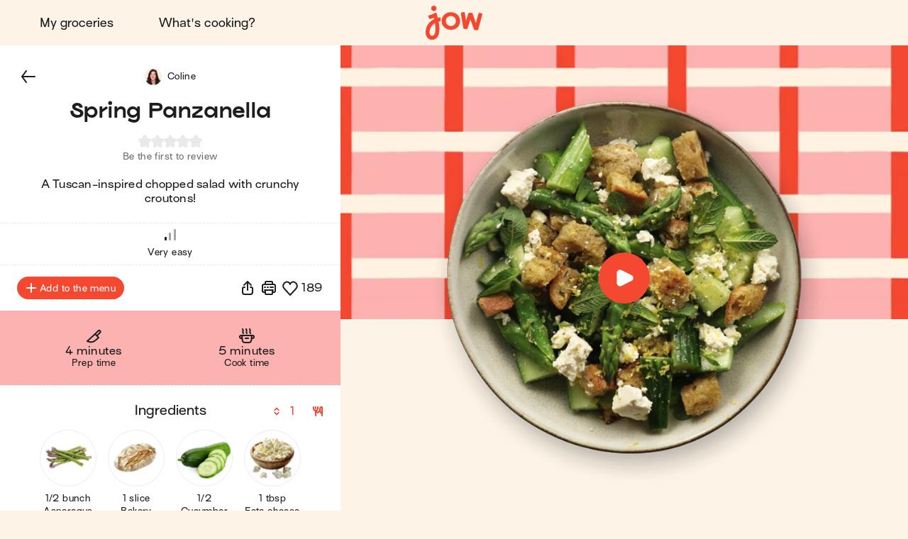

--- FILE ---
content_type: text/javascript
request_url: https://jow.com/_next/static/chunks/6398-6c300006fc965a22.js
body_size: 16437
content:
"use strict";(self.webpackChunk_N_E=self.webpackChunk_N_E||[]).push([[6398],{7329:(e,t,i)=>{i.d(t,{A:()=>f});var n=i(37876),o=i(14232),r=i(46296),a=i(69105),l=i(42521),d=i(17671),c=i(26484),s=i(47956),m=i(30388),h=i(61831),g=i(74345),p=i(76045);let u={};u.ingredientList=m.Ay.div.withConfig({componentId:"jow__sc-757c9517-0"})(["padding:0;margin:0 auto;max-width:27rem;",""],(0,h.os)("420px")`
    max-width: none;
  `),u.ingredient=m.Ay.div.withConfig({componentId:"jow__sc-757c9517-1"})(["display:block;text-decoration:none;cursor:default;"]),u.ingredientLink=(0,m.Ay)(p.A).withConfig({componentId:"jow__sc-757c9517-2"})(["display:block;text-decoration:none;cursor:default;"]),u.ingredientListInner=m.Ay.div.withConfig({componentId:"jow__sc-757c9517-3"})(["display:flex;flex-wrap:wrap;align-items:flex-start;justify-content:center;margin:-0.8rem;& > ",",& > ","{margin:0.8rem;}"],u.ingredientLink,u.ingredient),u.additionalIngredientsList=m.Ay.div.withConfig({componentId:"jow__sc-757c9517-4"})(["padding-top:3.6rem;position:relative;&::before{content:'';position:absolute;border-bottom:0.1rem dashed ",";height:0.1rem;width:100%;top:1.8rem;left:0;}"],c.CV.COLORS.foreground.tertiary),u.additionalIngredientsLabel=m.Ay.p.withConfig({componentId:"jow__sc-757c9517-5"})(["text-align:center;padding-bottom:0.8rem;"]),u.additionalIngredients=m.Ay.div.withConfig({componentId:"jow__sc-757c9517-6"})(["display:flex;align-items:center;justify-content:center;cursor:help;"]),u.additionalIngredient=m.Ay.div.withConfig({componentId:"jow__sc-757c9517-7"})(["",";"],(0,h.vH)("caption")),u.additionalIngredientName=m.Ay.span.withConfig({componentId:"jow__sc-757c9517-8"})(["color:",";"],c.CV.COLORS.foreground.primary),u.additionalIngredientQuantity=m.Ay.span.withConfig({componentId:"jow__sc-757c9517-9"})(["color:",";"],c.CV.COLORS.foreground.secondary),u.additionalIngredientsHelp=(0,m.Ay)(g.A).withConfig({componentId:"jow__sc-757c9517-10"})(["margin-left:0.4rem;width:1.6rem;height:1.6rem;"]);let f=({additionalConstituents:e=[],className:t,constituents:i=[],userConstituents:m=[],coversCount:h=2,isLoading:g=!1,showError:p,withIngredientLinks:f=!0})=>{let{t:w}=(0,a.Bd)(),b=(0,o.useCallback)(()=>{p({code:"ADDITIONAL_INGREDIENTS"})},[p]),{measureSystem:C}=(0,d.A)(),y=(0,o.useMemo)(()=>e?.filter(({isHidden:e,ingredient:t}={})=>!e&&!!t)||[],[e]);return(0,n.jsxs)("div",{className:t,children:[(0,n.jsx)(u.ingredientList,{children:(0,n.jsx)(u.ingredientListInner,{children:g?(0,l.viG)(3).map(e=>(0,n.jsx)(u.ingredient,{children:(0,n.jsx)(s.A,{isLoading:!0})},e)):(0,n.jsxs)(n.Fragment,{children:[(i||[]).map(e=>f?(0,n.jsx)(u.ingredientLink,{to:`/ingredients/${e.id}`,prefetch:!1,onClick:e=>e.preventDefault(),tabIndex:-1,children:(0,n.jsx)(s.A,{name:e.name,isOptional:e.isOptional,imageUrl:e.imageUrl,coversCount:h,quantityPerCover:e.quantityPerCover,additionalMeasures:e.additionalMeasures,unit:e.unit})},e.id||e.name):(0,n.jsx)(u.ingredient,{children:(0,n.jsx)(s.A,{name:e.name,isOptional:e.isOptional,imageUrl:e.imageUrl,coversCount:h,quantityPerCover:e.quantityPerCover,additionalMeasures:e.additionalMeasures,unit:e.unit})},e.id||e.name)),(m||[]).map(e=>(0,n.jsx)(u.ingredient,{children:(0,n.jsx)(s.A,{name:e.name,isOptional:e.isOptional,imageUrl:e.imageUrl,coversCount:h,quantityPerCover:e.quantityPerCover,additionalMeasures:e.additionalMeasures,unit:e.unit})},e.id||e.name))]})})}),y.length>0?(0,n.jsxs)(u.additionalIngredientsList,{children:[(0,n.jsx)(u.additionalIngredientsLabel,{children:w("RECIPE.ADDITIONAL_INGREDIENTS")}),(0,n.jsxs)(u.additionalIngredients,{role:"button",tabIndex:0,onClick:b,onKeyPress:e=>{e.key===r.BZ.ENTER&&b()},children:[y.map((t,i)=>(0,n.jsxs)(u.additionalIngredient,{children:[(0,n.jsx)(u.additionalIngredientName,{children:t.ingredient.name}),"\xa0",(0,n.jsx)(u.additionalIngredientQuantity,{children:`(${(0,l.b1g)({amountsAndUnits:[{unit:t.unit,amount:h*t.quantityPerCover},...(t.additionalMeasures||[]).map(e=>({unit:e.unit,amount:h*e.amount}))],measureSystem:C})})`}),i===e.length-1?null:(0,n.jsxs)(n.Fragment,{children:[",","\xa0"]})]},t.ingredient.id)),(0,n.jsx)(u.additionalIngredientsHelp,{name:"information-fill-16",fill:c.lm.cobalt,width:16})]})]}):null]})}},7914:(e,t,i)=>{i.d(t,{A:()=>j});var n=i(37876),o=i(14232),r=i(41639),a=i(46296),l=i(69105),d=i(51546),c=i(26484),s=i(30388),m=i(61831),h=i(74345),g=i(42521),p=i(5027),u=i.n(p);let f={iconWidth:u()("size",{24:"2.4rem",32:"3.2rem"}),iconHeight:u()("size",{24:"2.4rem",32:"3.2rem"})},w={};w.heart=(0,s.Ay)(h.A).withConfig({componentId:"jow__sc-45d68fd8-0"})(["display:block;width:",";height:",";& *{transition:fill 0.2s ease-in-out;}"],f.iconWidth,f.iconHeight),w.container=s.Ay.div.withConfig({componentId:"jow__sc-45d68fd8-1"})(["",";display:inline-flex;padding:0.2rem;align-items:center;cursor:",";",""],c.jT.button,({$isLoading:e})=>e?"default":"pointer",({$isLoading:e})=>e?"":(0,m.oL)(w.heart)`
    fill: ${c.lm.primary};
  `),w.count=s.Ay.span.withConfig({componentId:"jow__sc-45d68fd8-2"})(["",";display:inline-block;position:relative;padding-left:0.4rem;"],(0,m.vH)("body"));var b=i(89099);let C=s.Ay.button.withConfig({componentId:"jow__sc-1452c180-0"})(["",";opacity:1;"],c.jT.button),y=s.Ay.div.withConfig({componentId:"jow__sc-f051e7d4-0"})(["align-items:center;background:none;display:flex;justify-content:",";padding:1.6rem 2.4rem;"],({$displayMenuEdition:e})=>e?"space-between":"center");y.addOrRemove=s.Ay.button.withConfig({componentId:"jow__sc-f051e7d4-1"})(["",";",";border-radius:",";display:inline-flex;flex-flow:row nowrap;align-items:center;justify-content:center;margin:0 1.6rem 0 0;border:0;color:",";background-color:",";line-height:normal;padding:0.8rem 1.2rem;transition:background-color 0.2s ease-in-out;"],c.jT.button,(0,m.vH)("caption"),c.d3.RADIUS_ROUNDED_FULL,c.lm.white,({$isRecipeAdded:e})=>e?c.lm.kale:c.lm.primary),y.addOrRemoveIcon=(0,s.Ay)(h.A).withConfig({componentId:"jow__sc-f051e7d4-2"})(["width:1.6rem;height:1.6rem;display:inline-block;margin-right:0.4rem;"]),y.icons=s.Ay.div.withConfig({componentId:"jow__sc-f051e7d4-3"})(["display:flex;justify-content:center;align-items:center;"]),y.shareIcon=(0,s.Ay)(h.A).withConfig({componentId:"jow__sc-f051e7d4-4"})(["width:2.4rem;height:2.4rem;display:block;& *{transition:fill 0.2s ease-in-out;}"]),y.share=s.Ay.div.withConfig({componentId:"jow__sc-f051e7d4-5"})(["margin:0 0.2rem 0 0;padding:0.2rem;background:none;border:0;cursor:",";display:inline-block;border-radius:",";",""],({$isLoading:e})=>e?"default":"pointer",c.d3.RADIUS_ROUNDED_FULL,({$isLoading:e})=>e?"":(0,m.oL)(y.shareIcon)`
    fill: ${c.lm.primary};
  `),y.printIcon=(0,s.Ay)(h.A).withConfig({componentId:"jow__sc-f051e7d4-6"})(["width:2.4rem;height:2.4rem;display:block;& *{transition:fill 0.2s ease-in-out;}"]),y.print=(0,s.Ay)(({children:e,className:t,to:i,title:r,ariaLabel:a,disabled:l=!1})=>{let[d,c]=(0,o.useState)("");(0,o.useEffect)(()=>{c((0,g.nk4)(i))},[i]);let s=(0,o.useRef)(),m=(0,b.useRouter)(),h=(0,o.useCallback)(()=>{s&&s.current&&!l&&m.push((0,g.Eyu)(s.current.dataset.o))},[m,l]);return(0,n.jsx)(C,{ref:s,"data-o":d,onClick:h,title:r,className:t,"aria-label":a,disabled:l,children:e})}).withConfig({componentId:"jow__sc-f051e7d4-7"})(["padding:0.2rem;background:none;border:0;cursor:",";display:inline-block;margin:0 0.2rem 0 0;border-radius:",";",""],({$isLoading:e})=>e?"default":"pointer",c.d3.RADIUS_ROUNDED_FULL,({$isLoading:e})=>e?"":(0,m.oL)(y.printIcon)`
    fill: ${c.lm.primary};
  `),y.like=(0,s.Ay)(({className:e,count:t,isFavored:i,isLoading:r=!1,onClick:l,size:d=24})=>{let m=(0,o.useMemo)(()=>t?(0,g.tkg)(t):0,[t]),h=(0,o.useCallback)(()=>{l&&!r&&l()},[r,l]);return(0,n.jsx)(s.NP,{theme:{size:d},children:(0,n.jsxs)(w.container,{className:e,onClick:h,onKeyDown:e=>{e.key===a.BZ.ENTER&&h()},$isLoading:r,tabIndex:0,role:"button",children:[(0,n.jsx)(w.heart,{name:i&&!r?"heart-fill-24":"heart-stroke-24",fill:r?c.CV.COLORS.foreground.secondary:i?c.lm.primary:c.CV.COLORS.foreground.primary,width:d,height:d}),m?(0,n.jsx)(w.count,{children:m}):null]})})}).withConfig({componentId:"jow__sc-f051e7d4-8"})(["margin:0;border-radius:",";"],c.d3.RADIUS_ROUNDED_FULL);let j=({accessToken:e,anonymous:t,className:i,displayMenuEdition:s=!0,displayPrint:m=!0,editMenu:h,isEditingRecipeInCollections:g=!1,isInCollection:p=!1,isLoading:u,isRecipeAdded:f,oldRecipeId:w,onFavor:b,openModal:C,recipe:j={},title:_,userId:x})=>{let{t:I}=(0,l.Bd)(),A=(0,o.useCallback)(()=>{if(!u){let e=_||j.title,t=j.description||j.descriptionSEO;C("ShareUrl",{message:`${e}${t?`- ${t}`:""}`,url:window.location.href})}},[u,_,j.title,j.description,j.descriptionSEO,C]),k=(0,o.useCallback)(()=>{e?h({oldRecipeId:w||"add",newRecipe:j,from:"recipe"}):C("Login")},[e,h,w,j,C]),v=(0,o.useCallback)(()=>{h({oldRecipeId:j.id,newRecipe:"delete",from:"recipe"})},[h,j.id]),E=(0,o.useMemo)(()=>!p&&g,[p,g]),R=(0,o.useMemo)(()=>m?r.A.stringifyUrl({url:`${(0,d.l3)({source:j.source,id:j.id,slug:j.slug})}/print`,query:{coversCount:j.coversCount,userId:!t&&x?x:""}},{skipNull:!0,skipEmptyString:!0}):"",[m,j.source,j.id,j.coversCount,j.slug,t,x]);return(0,n.jsxs)(y,{className:i,$displayMenuEdition:s,children:[s?(0,n.jsxs)(y.addOrRemove,{onClick:f?v:k,disabled:u,$isRecipeAdded:f,children:[f||w?null:(0,n.jsx)(y.addOrRemoveIcon,{name:"plus-stroke-16",width:16,height:16,fill:c.lm.white}),I(f?"RECIPE.REMOVE":w?"MENU.CHOOSE_MEAL":"RECIPE.ADD")]}):null,(0,n.jsxs)(y.icons,{children:[(0,n.jsx)(y.share,{role:"button",tabIndex:0,onClick:A,onKeyPress:e=>{e.key===a.BZ.ENTER&&A()},$isLoading:u,disabled:u,children:(0,n.jsx)(y.shareIcon,{name:"share-ios-stroke-24",width:24,height:24,fill:c.CV.COLORS.foreground.primary})}),m?(0,n.jsx)(y.print,{to:R,$isLoading:u,disabled:u,children:(0,n.jsx)(y.printIcon,{name:"print-stroke-24",width:24,height:24,fill:c.CV.COLORS.foreground.primary})}):null,(0,n.jsx)(y.like,{size:24,isLoading:u||E,isFavored:p,count:j.likes,onClick:b})]})]})}},8622:(e,t,i)=>{i.d(t,{A:()=>a});var n=i(14232),o=i(89099),r=i(66158);let a=()=>{let e=(0,o.useRouter)(),[t,i]=(0,n.useState)(()=>window.location.hash),a=(0,n.useCallback)(()=>{i(window.location.hash)},[]);(0,r.A)({type:"hashchange",listener:a});let l=(0,n.useCallback)(n=>{if(n!==t){let t=n?.length>0;e.push({pathname:e.pathname,query:e.query,...t?{hash:(e=>e.startsWith("#")?e.slice(1):e)(n)}:{}},void 0,{shallow:!0}).then(()=>{i(t?n:"")}).catch(e=>{if(!e.cancelled)throw e})}},[t,e]);return[t,l]}},10040:(e,t,i)=>{i.d(t,{A:()=>N});var n=i(37876),o=i(14232),r=i(89099),a=i(31777),l=i(41639),d=i(73085),c=i(45184),s=i.n(c),m=i(48791),h=i(26484),g=i(42521),p=i(69105),u=i(46699),f=i(47160),w=i(17195),b=i(30388),C=i(61831);let y=b.Ay.div.withConfig({componentId:"jow__sc-1c255324-0"})(["display:flex;align-items:center;justify-content:center;flex-flow:row nowrap;"]);y.label=b.Ay.p.withConfig({componentId:"jow__sc-1c255324-1"})(["",";color:",";flex:1;text-align:left;padding-right:1.6rem;"],(0,C.vH)("caption"),h.CV.COLORS.foreground.primary),y.inputs=b.Ay.div.withConfig({componentId:"jow__sc-1c255324-2"})(["display:inline-flex;align-items:center;justify-content:center;flex-flow:row nowrap;"]),y.inputLabel=b.Ay.label.withConfig({componentId:"jow__sc-1c255324-3"})(["width:4.8rem;height:4.8rem;line-height:4.8rem;text-align:center;font-size:1.8rem;border-radius:",";background-color:",";border:0.2rem solid ",";margin:0 1.6rem 0 0;cursor:pointer;box-sizing:border-box;transition:0.2s ease-in-out border-color,0.2s ease-in-out background-color;user-select:none;flex:1;&:last-child{margin-right:0;}",""],h.d3.RADIUS_ROUNDED_FULL,h.CV.COLORS.background.primary,h.CV.COLORS.background.primary,(0,C.PT)`
    border-color: ${h.CV.COLORS.foreground.secondary};
  `),y.input=b.Ay.input.withConfig({componentId:"jow__sc-1c255324-4"})(["display:none;&:checked + ","{border-color:",";}"],y.inputLabel,h.lm.primary);var j=i(62769),_=i(74345);let x={};x.input=b.Ay.input.withConfig({componentId:"jow__sc-2f1eca8e-0"})(["display:none;"]),x.starStroke=(0,b.Ay)(_.A).withConfig({componentId:"jow__sc-2f1eca8e-1"})(["position:absolute;left:0.8rem;top:0;width:3.2rem;height:3.2rem;transition:opacity 0.2s ease-in-out;opacity:",";"],({$isHidden:e})=>e?"0":"1"),x.starFill=(0,b.Ay)(_.A).withConfig({componentId:"jow__sc-2f1eca8e-2"})(["position:absolute;left:0.8rem;top:0;width:3.2rem;height:3.2rem;transition:opacity 0.2s ease-in-out;opacity:",";"],({$isHidden:e})=>e?"0":"1"),x.stars=b.Ay.div.withConfig({componentId:"jow__sc-2f1eca8e-3"})(["display:inline-flex;align-items:center;justify-content:center;",""],(0,C.oL)(x.starFill)`
    opacity: 1;
  `),x.label=b.Ay.label.withConfig({componentId:"jow__sc-2f1eca8e-4"})(["width:4.8rem;height:3.2rem;padding:0 0.8rem;position:relative;cursor:pointer;margin:0;"," ",""],(0,C.oL)(`~ & ${x.starStroke}`)`
    opacity: 1;
  `,(0,C.oL)(`~ & ${x.starFill}`)`
    opacity: 0;
  `);let I=b.Ay.div.withConfig({componentId:"jow__sc-54c04156-0"})(["position:relative;min-height:100%;display:flex;flex-flow:column nowrap;align-items:center;justify-content:flex-start;"]);I.title=b.Ay.div.withConfig({componentId:"jow__sc-54c04156-1"})(["",";text-align:center;padding-bottom:1.6rem;width:100%;"],(0,C.vH)("headline2")),I.author=b.Ay.div.withConfig({componentId:"jow__sc-54c04156-2"})(["display:flex;align-items:center;justify-content:center;flex-flow:row nowrap;padding-bottom:0.8rem;"]),I.authorLabel=b.Ay.p.withConfig({componentId:"jow__sc-54c04156-3"})(["",";padding-right:0.8rem;"],(0,C.vH)("caption")),I.thumbnail=b.Ay.div.withConfig({componentId:"jow__sc-54c04156-4"})(["width:9.2rem;height:9.2rem;display:block;margin:0 auto 1.6rem;border:",";border-radius:",";overflow:",";"],({$isUserGenerated:e})=>e?`0.4rem solid ${h.lm.yolk}`:"0",({$isUserGenerated:e})=>e?h.d3.RADIUS_ROUNDED_FULL:"0",({$isUserGenerated:e})=>e?"hidden":"unset"),I.subtitle=(0,b.Ay)(j.A).withConfig({componentId:"jow__sc-54c04156-5"})(["",";color:",";padding-bottom:1.6rem;text-align:center;em{color:",";}strong{",";}"],(0,C.vH)("body"),h.CV.COLORS.foreground.primary,h.CV.COLORS.foreground.secondary,(0,C.vH)("body",{fontWeight:"bold"})),I.stars=(0,b.Ay)(({className:e,ratingScale:t=[1,2,3,4,5],value:i=null,setValue:r})=>{let{t:a}=(0,p.Bd)(),l=(0,o.useCallback)(e=>{r(+e.target.value)},[r]);return(0,n.jsx)("div",{className:e,children:(0,n.jsx)(x.stars,{children:t.map(e=>(0,n.jsxs)(o.Fragment,{children:[(0,n.jsx)(x.input,{type:"radio",id:`rating-star-${e}`,name:"rating-star",value:e,checked:i===e,onChange:l}),(0,n.jsxs)(x.label,{htmlFor:`rating-star-${e}`,title:(0,g.tdt)(a("STAR"),e),children:[(0,n.jsx)(x.starStroke,{name:"star-stroke-24",fill:h.CV.COLORS.foreground.secondary,width:64,height:64,$isHidden:i&&i>=e}),(0,n.jsx)(x.starFill,{name:"star-fill-24",fill:h.lm.yolk,width:64,height:64,$isHidden:i<e})]})]},e))})})}).withConfig({componentId:"jow__sc-54c04156-6"})(["display:flex;align-items:center;justify-content:center;"]),I.separator=b.Ay.hr.withConfig({componentId:"jow__sc-54c04156-7"})(["height:0.1rem;width:100%;border:0;border-bottom:0.1rem dashed ",";margin:2.4rem 0;"],h.CV.COLORS.foreground.tertiary),I.option=(0,b.Ay)(({className:e,id:t="like-or-dislike",label:i,value:r,setValue:a})=>{let{t:l}=(0,p.Bd)(),d=(0,o.useCallback)(e=>{a(e.target.value)},[a]);return(0,n.jsxs)(y,{className:e,children:[(0,n.jsx)(y.label,{children:i}),(0,n.jsxs)(y.inputs,{children:[(0,n.jsx)(y.input,{type:"radio",id:`${t}-dislike`,name:`${t}-like-or-dislike`,value:"dislike",checked:"dislike"===r,onChange:d}),(0,n.jsx)(y.inputLabel,{htmlFor:`${t}-dislike`,title:l("DISLIKE"),children:(0,n.jsx)("span",{role:"img","aria-label":l("DISLIKE"),children:"\uD83D\uDC4E"})}),(0,n.jsx)(y.input,{type:"radio",id:`${t}-like`,name:`${t}-like-or-dislike`,value:"like",checked:"like"===r,onChange:d}),(0,n.jsx)(y.inputLabel,{htmlFor:`${t}-like`,title:l("LIKE"),children:(0,n.jsx)("span",{role:"img","aria-label":l("LIKE"),children:"\uD83D\uDC4D"})})]})]})}).withConfig({componentId:"jow__sc-54c04156-8"})(["margin-bottom:3.2rem;position:relative;&::after{content:'';position:absolute;bottom:-1.6rem;left:0;height:0.1rem;width:100%;border:0;border-bottom:0.1rem dashed ",";}&:last-child{margin-bottom:0;&::after{display:none;}}"],h.CV.COLORS.foreground.tertiary),I.textArea=b.Ay.textarea.withConfig({componentId:"jow__sc-54c04156-9"})(["",";background-color:",";padding:1.2rem 1.6rem;text-align:left;display:block;width:100%;border-radius:1.6rem;resize:vertical;&::placeholder{",";color:",";}"],h.jT.inputText,h.CV.COLORS.background.primary,(0,C.vH)("caption"),h.CV.COLORS.foreground.secondary),I.footer=b.Ay.div.withConfig({componentId:"jow__sc-54c04156-10"})(["display:flex;align-items:center;justify-content:flex-end;flex-flow:column nowrap;padding:2.4rem 0 0;position:sticky;bottom:0;left:0;flex:1;"]),I.submit=b.Ay.button.withConfig({componentId:"jow__sc-54c04156-11"})(["",";",";color:",";background-color:",";padding:1.2rem 1.6rem;text-align:center;border-radius:",";transition:background 0.2s ease-in-out,color 0.2s ease-in-out;&:disabled{background:",";color:",";}"],h.jT.button,(0,C.vH)("button"),h.lm.white,h.lm.primary,h.d3.RADIUS_ROUNDED_FULL,h.CV.COLORS.foreground.tertiary,h.CV.COLORS.foreground.secondary);let A=({author:e,canSubmit:t,className:i,imageUrl:o,onSubmit:r,options:a,setValue:l,source:d,title:c,value:s={}})=>{let{t:m}=(0,p.Bd)(),h="user-generated"===d;return(0,n.jsxs)(I,{className:i,children:[(0,n.jsx)(I.title,{children:m("ORDER.FEEDBACK_TITLE")}),(0,n.jsx)(I.thumbnail,{$isUserGenerated:h,children:(0,n.jsx)("img",{src:o,alt:c})}),h&&e?.name?(0,n.jsxs)(I.author,{children:[(0,n.jsx)(I.authorLabel,{children:m("ORDER.FEEDBACK_RECIPE_AUTHOR")}),(0,n.jsx)(w.A,{name:e?.name,imageUrl:e?.imageUrl})]}):null,(0,n.jsx)(I.subtitle,{children:m("ORDER.FEEDBACK_RECIPE",c)}),(0,n.jsx)(I.stars,{value:s.n_rating,setValue:e=>l({n_rating:e})}),(0,n.jsx)(I.separator,{}),a.length>0?(0,n.jsxs)("div",{children:[(0,n.jsx)(I.subtitle,{children:m("ORDER.FEEDBACK_RECIPE_OPTIONS")}),a.map(({id:e,text:t})=>(0,n.jsx)(I.option,{id:e,label:t,value:(s.options||[]).find(t=>t.id===e)?.value,setValue:i=>l({options:s.options.filter(t=>t.id!==e).concat({id:e,text:t,value:i})})},e))]}):null,(0,n.jsx)(I.separator,{}),(0,n.jsx)(I.subtitle,{children:m("ORDER.FEEDBACK_RECIPE_COMMENT")}),(0,n.jsx)(I.textArea,{rows:5,placeholder:m("ORDER.FEEDBACK_RECIPE_COMMENT_PLACEHOLDER"),value:s.comments,onChange:e=>l({comments:e.target.value})}),(0,n.jsx)(I.footer,{children:(0,n.jsx)(I.submit,{onClick:r,disabled:!t,children:m("CONFIRM")})})]})};var k=i(46296),v=i(9165),E=i(24982);let R={};R.smiley=(0,b.Ay)(_.A).withConfig({componentId:"jow__sc-f8f2654c-0"})(["display:block;width:3.6rem;height:3.6rem;"]),R.bubbleIcon=(0,b.Ay)(_.A).withConfig({componentId:"jow__sc-f8f2654c-1"})(["& *{transition:fill 0.2s ease-out;}"]),R.bubble=b.Ay.div.withConfig({componentId:"jow__sc-f8f2654c-2"})(["border-radius:",";width:2.4rem;height:2.4rem;padding:0.4rem;background-color:",";position:absolute;right:0;top:0;cursor:pointer;transition:background-color 0.2s ease-out,opacity 0.2s ease-out;opacity:0;"," ",""],h.d3.RADIUS_ROUNDED_FULL,h.CV.COLORS.foreground.tertiary,(0,C.PT)`
    background-color: ${h.lm.primary};
  `,(0,C.oL)(R.bubbleIcon)`
    & * {
      fill: ${h.lm.white};
    }
  `),R.wrapper=b.Ay.div.withConfig({componentId:"jow__sc-f8f2654c-3"})(["padding:0;position:relative;"," ",""],({$allowAction:e})=>e?(0,C.jR)(C.oL,C.Vm)(R.bubble)`
    opacity: 1;
  `:null,({$displayAction:e})=>e?`
    & ${R.bubble} {
      opacity: 1;
    }
  `:""),R.content=b.Ay.div.withConfig({componentId:"jow__sc-f8f2654c-4"})(["position:relative;"]),R.author=b.Ay.div.withConfig({componentId:"jow__sc-f8f2654c-5"})(["padding-bottom:0.8rem;display:flex;align-items:center;justify-content:flex-start;"]),R.authorName=b.Ay.p.withConfig({componentId:"jow__sc-f8f2654c-6"})([""," text-align:left;line-height:normal;text-transform:capitalize;display:inline-block;color:",";"],(0,C.vH)("body",{fontWeight:"bold"}),h.CV.COLORS.foreground.primary),R.authorMe=b.Ay.span.withConfig({componentId:"jow__sc-f8f2654c-7"})([""," color:",";"],(0,C.vH)("body",{fontWeight:"normal"}),h.CV.COLORS.foreground.secondary),R.authorRating=b.Ay.div.withConfig({componentId:"jow__sc-f8f2654c-8"})(["display:inline-flex;align-items:center;justify-content:center;padding-left:0.8rem;"]),R.authorRatingText=b.Ay.span.withConfig({componentId:"jow__sc-f8f2654c-9"})(["color:",";",";display:inline-block;padding-left:0.2rem;"],h.CV.COLORS.foreground.primary,(0,C.vH)("caption")),R.description=b.Ay.p.withConfig({componentId:"jow__sc-f8f2654c-10"})(["",";color:",";&::first-letter{text-transform:uppercase;}"],(0,C.vH)("caption"),({$isHidden:e})=>e?h.CV.COLORS.foreground.secondary:h.CV.COLORS.foreground.primary),R.descriptionDate=b.Ay.em.withConfig({componentId:"jow__sc-f8f2654c-11"})(["color:",";"],h.CV.COLORS.foreground.secondary),R.usefulText=b.Ay.div.withConfig({componentId:"jow__sc-f8f2654c-12"})(["",";color:",";display:inline-block;padding-right:0.4rem;transition:color 0.2s ease-in-out;"],(0,C.vH)("caption",{lineHeight:"normal"}),({$isLikedByUser:e})=>e?h.lm.primary:h.CV.COLORS.foreground.secondary),R.usefulIcon=(0,b.Ay)(_.A).withConfig({componentId:"jow__sc-f8f2654c-13"})(["width:2.4rem;height:2.4rem;& *{transition:fill 0.2s ease-in-out;}"]),R.useful=b.Ay.div.withConfig({componentId:"jow__sc-f8f2654c-14"})(["display:flex;align-items:center;justify-content:flex-start;width:100%;padding-top:0.4rem;cursor:",";"," ",";"],({$isFeedbackAuthor:e,$canLike:t})=>e||!t?"default":"pointer",({$isFeedbackAuthor:e,$canLike:t})=>(0,C.oL)(R.usefulText)`
    color: ${e||!t?h.CV.COLORS.foreground.secondary:h.lm.primary}
  `,({$isFeedbackAuthor:e,$canLike:t})=>(0,C.oL)(R.usefulIcon)`
    & * {
      fill: ${e||!t?h.CV.COLORS.foreground.secondary:h.lm.primary};
    }
  `),R.reply=b.Ay.div.withConfig({componentId:"jow__sc-f8f2654c-15"})(["padding:0.8rem 0 0 4.4rem;display:flex;flex-direction:row;align-items:center;width:100%;"]),R.replyContent=b.Ay.div.withConfig({componentId:"jow__sc-f8f2654c-16"})(["padding-left:0.8rem;"]),R.replyAuthor=b.Ay.div.withConfig({componentId:"jow__sc-f8f2654c-17"})(["display:flex;flex-direction:row;margin-bottom:0.4rem;align-items:center;justify-content:flex-start;"]),R.replyAuthorIcon=b.Ay.div.withConfig({componentId:"jow__sc-f8f2654c-18"})(["background-color:",";border-radius:",";display:inline-flex;align-items:center;justify-content:center;width:2.4rem;height:2.4rem;"],h.lm.primary,h.d3.RADIUS_ROUNDED_FULL),R.replyAuthorText=b.Ay.p.withConfig({componentId:"jow__sc-f8f2654c-19"})(["",";padding-left:0.8rem;"],(0,C.vH)("body",{fontWeight:"bolder"})),R.replyText=b.Ay.p.withConfig({componentId:"jow__sc-f8f2654c-20"})(["",""],(0,C.vH)("caption"));var L=i(74884);let O=b.Ay.div.withConfig({componentId:"jow__sc-cd5b290e-0"})(["position:relative;"]);O.headline=b.Ay.header.withConfig({componentId:"jow__sc-cd5b290e-1"})(["",";position:relative;padding:2.4rem 2.4rem 1.2rem;display:flex;align-items:center;justify-content:center;"],(0,C.vH)("button")),O.count=b.Ay.div.withConfig({componentId:"jow__sc-cd5b290e-2"})(["",";flex:1;color:",";padding:0 0.8rem 0 0.4rem;text-align:left;"],(0,C.vH)("body",{lineHeight:"normal"}),h.lm.primary),O.noCount=b.Ay.div.withConfig({componentId:"jow__sc-cd5b290e-3"})(["",";flex:1;color:",";padding:0 0.8rem 0 0;text-align:left;text-transform:capitalize;"],(0,C.vH)("button",{lineHeight:"normal"}),h.CV.COLORS.foreground.primary),O.comment=(0,b.Ay)(({canReport:e,className:t,feedback:i,isAuthorBlocked:r,isFeedbackAuthor:a,isFeedbackBlocked:l,isLikedByUser:d,likes:c=0,onDeleteClick:s,onReportClick:m,recipeAuthor:u,onLikeClick:f})=>{let{t:w,locale:b}=(0,p.Bd)(),C=e&&!!m&&!a,y=a&&!!s,[j,x]=(0,o.useState)(!1),{handlers:I}=(({callback:e,threshold:t=500}={})=>{let[i,n]=(0,o.useState)(""),r=(0,o.useRef)(null),a=(0,o.useRef)(!1),l=(0,o.useCallback)(()=>{a.current=!1,r.current=setTimeout(()=>{a.current=!0,n("long-press")},t)},[t]),d=(0,o.useCallback)(()=>{a.current||n("click")},[]),c=(0,o.useCallback)(()=>{l()},[l]),s=(0,o.useCallback)(()=>{clearTimeout(r.current)},[]),m=(0,o.useCallback)(()=>{l()},[l]),h=(0,o.useCallback)(()=>{"long-press"!==i&&clearTimeout(r.current)},[i]),g=(0,o.useMemo)(()=>({onClick:d,onMouseDown:c,onMouseUp:s,onTouchStart:m,onTouchEnd:h}),[d,c,s,h,m]);return(0,o.useEffect)(()=>{"long-press"===i&&e&&e()},[i,e]),{handlers:g}})({callback:(0,o.useCallback)(()=>{(C||y)&&x(!0)},[y,C])}),A=(0,o.useRef)(null);(0,v.A)(A,()=>x(!1));let L=(0,o.useMemo)(()=>(0,g.M8v)(i.createdAt,b),[i,b]),O=(0,o.useCallback)(()=>{a||f()},[a,f]);return(0,n.jsx)("div",{className:t,children:(0,n.jsxs)(R.wrapper,{$displayAction:j,$allowAction:C||y,...I,ref:A,children:[(0,n.jsxs)(R.content,{children:[(0,n.jsxs)(R.author,{children:[(0,n.jsxs)(R.authorName,{children:[i.author,a?(0,n.jsxs)(n.Fragment,{children:["\xa0",(0,n.jsx)(R.authorMe,{children:`(${w("ME")})`})]}):null]}),i.n_rating?(0,n.jsxs)(R.authorRating,{children:[(0,n.jsx)(_.A,{name:"star-fill-16",fill:h.lm.primary,width:16}),(0,n.jsx)(R.authorRatingText,{children:`${i.n_rating}/5`})]}):null]}),(0,n.jsx)(R.description,{$isHidden:r||l,children:r?w("REPORT.BLOCK_AUTHOR_FEEDBACK"):l?w("REPORT.HIDE_FEEDBACK"):(0,n.jsxs)(n.Fragment,{children:[i.comments,L?(0,n.jsxs)(R.descriptionDate,{children:["\xa0•\xa0",L]}):null]})}),C?(0,n.jsx)(R.bubble,{role:"button",tabIndex:0,onClick:m,onKeyPress:e=>{e.key===k.BZ.ENTER&&m()},children:(0,n.jsx)(R.bubbleIcon,{name:"comment-stroke-24",width:16,height:16,fill:h.CV.COLORS.foreground.primary})}):null,y?(0,n.jsx)(R.bubble,{role:"button",tabIndex:0,onClick:s,onKeyPress:e=>{e.key===k.BZ.ENTER&&s()},children:(0,n.jsx)(R.bubbleIcon,{name:"trash-stroke-16",width:16,height:16,fill:h.CV.COLORS.foreground.primary})}):null]}),(0,n.jsxs)(R.useful,{role:a?"presentation":"button",tabIndex:a?-1:0,onClick:O,$canLike:C,onKeyPress:e=>{e.key===k.BZ.ENTER&&O()},$isFeedbackAuthor:a,children:[(0,n.jsx)(R.usefulText,{$isLikedByUser:d,children:c>0||a?`${w("USEFUL")} (${c})`:w("USEFUL")}),a?null:(0,n.jsx)(R.usefulIcon,{name:d?"thumb-up-fill-24":"thumb-up-stroke-24",width:24,fill:d?h.lm.primary:h.CV.COLORS.foreground.secondary})]}),i.jowResponse&&u?.name?(0,n.jsxs)(R.reply,{children:[(0,n.jsx)(_.A,{name:"arrow-return-stroke-24",fill:h.CV.COLORS.foreground.secondary,width:24,height:24}),(0,n.jsxs)(R.replyContent,{children:[(0,n.jsxs)(R.replyAuthor,{children:[(0,n.jsx)(R.replyAuthorIcon,{children:(0,n.jsx)(E.A,{variant:"j",fill:"white",width:24,height:24})}),(0,n.jsx)(R.replyAuthorText,{children:u.name})]}),(0,n.jsx)(R.replyText,{children:i.jowResponse})]})]}):null]})})}).withConfig({componentId:"jow__sc-cd5b290e-4"})(["padding:1.2rem 0;position:relative;border-bottom:0.1rem dashed ",";&:last-child{border-bottom:0;}"],h.CV.COLORS.foreground.tertiary),O.writeCommentButton=b.Ay.div.withConfig({componentId:"jow__sc-cd5b290e-5"})(["display:inline-flex;background-color:",";border-radius:",";padding:0.8rem 1.2rem;cursor:pointer;user-select:none;"],h.lm.powder,h.d3.RADIUS_ROUNDED_FULL),O.writeCommentButtonIcon=(0,b.Ay)(_.A).withConfig({componentId:"jow__sc-cd5b290e-6"})(["width:1.6rem;height:1.6rem;"]),O.writeCommentButtonText=b.Ay.span.withConfig({componentId:"jow__sc-cd5b290e-7"})(["",";color:",";padding-left:0.4rem;display:inline-block;"],(0,C.vH)("caption",{lineHeight:"normal"}),h.lm.black),O.thanks=b.Ay.div.withConfig({componentId:"jow__sc-cd5b290e-8"})(["display:inline-flex;padding-left:1.2rem;"]),O.thanksText=b.Ay.span.withConfig({componentId:"jow__sc-cd5b290e-9"})(["",";padding-right:0.4rem;display:inline-block;"],(0,C.vH)("caption",{lineHeight:"normal"})),O.thanksIcon=(0,b.Ay)(_.A).withConfig({componentId:"jow__sc-cd5b290e-10"})(["width:1.6rem;height:1.6rem;"]),O.write=b.Ay.button.withConfig({componentId:"jow__sc-cd5b290e-11"})(["",";",";color:",";display:block;cursor:pointer;position:absolute;top:2.4rem;right:2.4rem;background:none;text-decoration:none;"],h.jT.button,(0,C.vH)("body"),h.lm.primary),O.comments=b.Ay.div.withConfig({componentId:"jow__sc-cd5b290e-12"})(["padding:0 2.4rem 1.2rem;"]),O.seeMoreFooter=b.Ay.div.withConfig({componentId:"jow__sc-cd5b290e-13"})(["display:flex;align-items:center;justify-content:center;padding:0 2.4rem 2.4rem;"]),O.seeMoreButton=b.Ay.div.withConfig({componentId:"jow__sc-cd5b290e-14"})(["background-color:",";display:inline-flex;align-items:center;justify-content:center;border-radius:",";padding:0.8rem 1.6rem;cursor:",";"],h.lm.powder,h.d3.RADIUS_ROUNDED_FULL,({$isLoading:e})=>e?"wait":"pointer"),O.seeMoreLabel=b.Ay.div.withConfig({componentId:"jow__sc-cd5b290e-15"})(["",";color:",";display:inline-block;padding-right:0.8rem;"],(0,C.vH)("caption"),h.lm.black),O.seeMoreIcon=(0,b.Ay)(_.A).withConfig({componentId:"jow__sc-cd5b290e-16"})(["width:1.6rem;height:1.6rem;"]),O.seeMoreLoading=(0,b.Ay)(L.A).withConfig({componentId:"jow__sc-cd5b290e-17"})(["width:1.6rem;height:1.6rem;"]),O.noComment=b.Ay.div.withConfig({componentId:"jow__sc-cd5b290e-18"})(["display:flex;align-items:center;justify-content:flex-start;padding:1.2rem 0;"]),O.noCommentLoading=(0,b.Ay)(L.A).withConfig({componentId:"jow__sc-cd5b290e-19"})(["width:1.6rem;height:1.6rem;"]),O.noCommentLabel=b.Ay.p.withConfig({componentId:"jow__sc-cd5b290e-20"})(["",";color:",";text-align:left;flex:1;padding-left:0.8rem;&:first-child{padding-left:0;}"],(0,C.vH)("caption"),h.CV.COLORS.foreground.secondary);let S=5,N=({aggregateRating:e=0,className:t,isRecipeAuthor:i=!1,readOnly:c=!1,recipeAuthor:w,recipeId:b,recipeImageUrl:C,recipeSource:y="jow",recipeTitle:j,totalFeedbacks:_=0})=>{let x=(0,r.useRouter)(),I=(0,m.A)(),{t:v}=(0,p.Bd)(),E=(0,a.wA)(),R=(0,a.d4)(({auth:e})=>e.accessToken),L=(0,a.d4)(({auth:e})=>e.anonymous),N=(0,a.d4)(({profile:e})=>e.blockedEntities),T=(0,a.d4)(({config:e})=>e.feedbackOptions),[U,D]=(0,o.useReducer)((e,t)=>({...e,...t}),{canSubmit:!1,comments:"",count:S,feedbacks:[],hasMore:!1,isLoading:!0,userLikes:[],n_rating:void 0,options:[],start:0,thanks:!1,writing:!1}),$="user-generated"===y,F=(0,o.useCallback)(({start:e=0,count:t=S}={})=>{b&&(D({isLoading:!0,start:e,count:t}),I({name:"getRecipeFeedbacks",delay:1500,recipeId:b,chronologicalSort:"desc",allowEmptyComments:!1,start:e,count:t,source:y,accessToken:R,availabilityZoneId:s().AVAILABILITY_ZONE}).then((i=[])=>{let n=0===e?i:(U.feedbacks||[]).concat(i);D({feedbacks:n,isLoading:!1,hasMore:n.length===e+t,userLikes:n.filter(e=>e?.isLikedByUser||e?.likedByUser).map(({_id:e})=>e)})}).catch(()=>{D({feedbacks:[],isLoading:!1,hasMore:!1})}))},[b,I,y,R,U.feedbacks]);(0,o.useEffect)(()=>{F({start:0,count:S})},[R]);let P=(0,o.useCallback)(()=>{U.isLoading||F({count:U.count,start:U.start+S})},[F,U.count,U.isLoading,U.start]),V=(0,o.useCallback)(()=>{L?E((0,d.qfG)("Login",{isDiscoveryMode:!0})):U.writing||U.thanks||D({writing:!0,subject:$?"rating":""})},[E,U.writing,U.thanks,L,$]),B=(0,o.useCallback)(()=>{U.n_rating>0&&I({name:"setRecipeFeedback",accessToken:R,recipeId:b,body:{n_rating:U.n_rating,options:U.options||[],comments:U.comments,source:y}}).then(()=>{E((0,d.uDq)(b)),E((0,d.QgQ)({code:"FEEDBACK_SENT"})),D({writing:!1,thanks:!0,isLoading:!0,comments:"",options:[],n_rating:void 0}),F({start:0,count:S})}).catch(e=>E((0,d.QgQ)(e)))},[R,E,F,b,y,I,U.comments,U.n_rating,U.options]),H=(0,o.useMemo)(()=>e?(5*e).toFixed(2):0,[e]);(0,o.useEffect)(()=>{x.isReady&&D({canSubmit:!L&&R&&!c&&!i})},[R,L,i,c,x.isReady]);let M=(0,o.useCallback)(e=>{E((0,d.qfG)("ReportOrBlockContent",{entity:k.uw.FEEDBACK,recipe:{id:b,source:y},feedback:{id:e?._id,comments:e?.comments},user:{id:e?.authorId,name:e?.author}}))},[E,b,y]),z=(0,o.useCallback)(e=>{e?.isFeedbackAuthor&&E((0,d.QgQ)({code:"DELETE_FEEDBACK",actions:[{text:v("DELETE"),onClick:()=>{let t=U.feedbacks;D({feedbacks:t.filter(t=>t?._id!==e?._id)}),I({name:"deleteUserRecipeFeedback",accessToken:R,recipeId:b,body:{feedbackId:e?._id}}).then(()=>{E((0,d.uDq)(b))}).catch(()=>{D({feedbacks:t})})}},{text:v("CANCEL")}]}))},[R,E,b,I,U.feedbacks,v]),K=(0,o.useCallback)(e=>{if(!e?.isFeedbackAuthor&&R&&!L){let t=U.userLikes,i=U.feedbacks,n=t.includes(e._id);n?D({userLikes:t.filter(t=>t!==e?._id),feedbacks:i.reduce((t,i)=>i?._id===e._id?t.concat({...i,likes:(i.likes||0)-1}):t.concat(i),[])}):D({userLikes:t.concat(e?._id),feedbacks:i.reduce((t,i)=>i?._id===e._id?t.concat({...i,likes:(i.likes||0)+1}):t.concat(i),[])}),I({name:n?"dislikeRecipeFeedback":"likeRecipeFeedback",accessToken:R,feedbackId:e?._id}).catch(()=>{D({feedbacks:i,userLikes:t})})}},[R,L,I,U.feedbacks,U.userLikes]);return(0,o.useEffect)(()=>{U.canSubmit&&!U.writing&&x.query?.review==="true"&&(D({writing:!0}),x.replace(l.A.stringifyUrl({url:x.pathname,query:{...x.query,review:""}},{skipEmptyString:!0}),void 0,{shallow:!0}))},[x.asPath,x.query,U.canSubmit,U.writing]),(0,n.jsxs)(O,{className:t,"data-scroll-offset":!0,id:"feedbacks",children:[(0,n.jsxs)(O.headline,{children:[_>=5?(0,n.jsxs)(n.Fragment,{children:[(0,n.jsx)(u.A,{rating:H,size:18,id:"recipe-feedback"}),(0,n.jsx)(O.count,{children:(0,g.tdt)(v("RECIPE.FEEDBACK"),_,{plural:v("RECIPE.FEEDBACKS")})})]}):(0,n.jsx)(O.noCount,{children:v("RECIPE.FEEDBACKS")}),U.thanks||U.writing?null:(0,n.jsxs)(O.writeCommentButton,{onClick:V,children:[(0,n.jsx)(O.writeCommentButtonIcon,{name:"pen-only-stroke-16",fill:h.lm.black,width:16}),(0,n.jsx)(O.writeCommentButtonText,{children:v("RECIPE.FEEDBACK_BUTTON")})]}),U.thanks?(0,n.jsxs)(O.thanks,{children:[(0,n.jsx)(O.thanksText,{children:v("THANKS")}),(0,n.jsx)(O.thanksIcon,{name:"tick-stroke-16",fill:h.CV.COLORS.semantic.success,width:16})]}):null]}),U.feedbacks?.length>0?(0,n.jsxs)(n.Fragment,{children:[(0,n.jsx)(O.comments,{children:U.feedbacks.map(e=>{let t=(N?.user||[]).includes(e.authorId),i=(N?.feedback||[]).includes(e._id);return(0,n.jsx)(O.comment,{canReport:U.canSubmit,feedback:e,isAuthorBlocked:t,isFeedbackAuthor:e.isFeedbackAuthor,isLikedByUser:U.userLikes.includes(e._id),likes:e.likes,isFeedbackBlocked:i,recipeAuthor:w,onReportClick:()=>M(e),onDeleteClick:()=>z(e),onLikeClick:()=>K(e)},e._id)})}),U.hasMore?(0,n.jsx)(O.seeMoreFooter,{children:(0,n.jsxs)(O.seeMoreButton,{role:"button",tabIndex:U.isLoading?-1:0,onClick:P,onKeyPress:e=>{e.key===k.BZ.ENTER&&P()},$isLoading:U.isLoading,children:[(0,n.jsx)(O.seeMoreLabel,{children:v("RECIPE.SEE_MORE_FEEDBACKS")}),U.isLoading?(0,n.jsx)(O.seeMoreLoading,{fill:h.lm.black,width:16}):(0,n.jsx)(O.seeMoreIcon,{name:"chevron-down-stroke-16",width:16,height:16,fill:h.lm.black})]})}):null]}):(0,n.jsx)(O.comments,{children:(0,n.jsxs)(O.noComment,{children:[U.isLoading?(0,n.jsx)(O.noCommentLoading,{width:16,fill:h.CV.COLORS.foreground.secondary}):null,(0,n.jsx)(O.noCommentLabel,{children:U.isLoading?v("RECIPE.RETRIEVING_REVIEWS"):U.canSubmit?v("RECIPE.NO_REVIEW_GIVE_YOURS"):v("RECIPE.NO_REVIEW")})]})}),U.canSubmit?(0,n.jsx)(n.Fragment,{children:(0,n.jsx)(f.A,{isOpened:U.writing,onClose:()=>D({writing:!1}),drawerId:"recipe-feedback",maxWidth:560,children:U.thanks?null:(0,n.jsx)(A,{author:w,title:j,source:y,imageUrl:C,options:T,setValue:D,value:{options:U.options,comments:U.comments,n_rating:U.n_rating},canSubmit:U.n_rating>0&&U.n_rating<=5,onSubmit:B})})}):null]})}},14827:(e,t,i)=>{i.d(t,{A:()=>c});var n=i(37876);i(14232);var o=i(96774),r=i(13030),a=i(30388),l=i(26484);let d=a.Ay.div.withConfig({componentId:"jow__sc-e0d664c7-0"})(["display:flex;flex-flow:row nowrap;border-top:0.1rem dashed ",";align-items:center;width:100%;"],l.CV.COLORS.foreground.tertiary);d.item=a.Ay.div.withConfig({componentId:"jow__sc-e0d664c7-1"})(["border-right:0.1rem dashed ",";flex-grow:1;align-self:stretch;display:flex;flex-direction:column;justify-content:center;align-items:center;padding:0.8rem;&:last-child{border-right:0;}",""],l.CV.COLORS.foreground.tertiary,({$isClickable:e})=>e?`
      user-select: none;
      text-decoration: none;
      cursor: pointer;
    `:""),d.score=a.Ay.img.withConfig({componentId:"jow__sc-e0d664c7-2"})(["height:3.6rem;width:auto;object-fit:contain;"]);let c=({className:e,pricePerPortionTag:t,difficulty:i,nutritionalRatingScores:a})=>(0,n.jsxs)(d,{className:e,children:[t?.level&&t?.currency?(0,n.jsx)(d.item,{href:"#price-per-portion",$isClickable:!0,as:"a",children:(0,n.jsx)(r.A,{level:t.level,currency:t.currency,label:t.label,displayLevelsScale:!0})},"price-per-portion"):null,void 0!==i?(0,n.jsx)(d.item,{children:(0,n.jsx)(o.A,{difficulty:i,variant:"transparent",direction:"vertical"})},"difficulty"):null,a?.length>0?a.map(e=>(0,n.jsx)(d.item,{href:"#scores",$isClickable:!0,as:"a",children:(0,n.jsx)(d.score,{src:e.vectorImageUrl,alt:e.label,title:e.label})},e.id)):null]})},17243:(e,t,i)=>{i.d(t,{A:()=>j});var n=i(37876),o=i(14232),r=i(45184),a=i.n(r),l=i(69105),d=i(26484),c=i(41375),s=i(17195),m=i(30388),h=i(61831),g=i(54314),p=i(46699),u=i(74345),f=i(76045),w=i(20916),b=i(21108);let C=m.Ay.div.withConfig({componentId:"jow__sc-b217c78a-0"})(["display:flex;align-items:flex-start;justify-content:flex-start;flex-flow:column nowrap;padding:2.4rem;position:relative;transition:padding-top 0.2s ease-out;padding-top:",";",""],({$isVideoPlayed:e})=>e?"2.4rem":"0",h.$_.medium`
    padding: 2.4rem;
  `);C.goBack=(0,m.Ay)(b.A).withConfig({componentId:"jow__sc-b217c78a-1"})(["margin:0 0.8rem 0 0;position:absolute;left:2.4rem;top:",";",""],({$isVideoPlayed:e})=>e?"2.8rem":"0.4rem",h.$_.medium`
    top: 2.8rem;
  `),C.title=m.Ay.h1.withConfig({componentId:"jow__sc-b217c78a-2"})(["",";flex:1;text-align:center;margin-bottom:1.6rem;padding:0 4.8rem;order:2;width:100%;"],(0,h.vH)("headline1")),C.titleSkeleton=(0,m.Ay)(g.A).withConfig({componentId:"jow__sc-b217c78a-3"})(["height:3rem;width:66%;display:inline-block;margin:0 auto;border-radius:1.9rem;"]),C.editButton=(0,m.Ay)(f.A).withConfig({componentId:"jow__sc-b217c78a-4"})(["position:absolute;right:2.4rem;top:0.4rem;background-color:",";padding:0.8rem 1.2rem;border-radius:",";display:inline-flex;align-items:center;justify-content:center;",""],d.lm.primary,d.d3.RADIUS_ROUNDED_FULL,h.$_.medium`
    top: 2.8rem;
  `),C.editButtonLabel=m.Ay.span.withConfig({componentId:"jow__sc-b217c78a-5"})(["",";color:",";display:inline-block;padding-left:0.4rem;"],(0,h.vH)("caption"),d.lm.white),C.editButtonIcon=(0,m.Ay)(u.A).withConfig({componentId:"jow__sc-b217c78a-6"})(["width:1.6rem;height:1.6rem;"]),C.ratingAverage=m.Ay.a.withConfig({componentId:"jow__sc-b217c78a-7"})(["display:flex;justify-content:center;flex-direction:column;width:100%;order:3;text-decoration:none;"]),C.ratingStars=(0,m.Ay)(p.A).withConfig({componentId:"jow__sc-b217c78a-8"})(["display:flex;justify-content:center;width:100%;"]),C.ratingCount=m.Ay.span.withConfig({componentId:"jow__sc-b217c78a-9"})(["",";display:block;text-align:center;margin:0.4rem auto;color:",";"],(0,h.vH)("caption"),d.CV.COLORS.foreground.secondary),C.ratingCountSkeleton=(0,m.Ay)(g.A).withConfig({componentId:"jow__sc-b217c78a-10"})(["height:1rem;width:20%;display:inline-block;order:3;margin:1rem auto;border-radius:1rem;"]),C.description=m.Ay.p.withConfig({componentId:"jow__sc-b217c78a-11"})(["text-align:center;order:4;width:100%;padding-top:1.6rem;"]),C.author=m.Ay.div.withConfig({componentId:"jow__sc-b217c78a-12"})(["order:1;width:100%;padding:0.8rem 4.8rem 1.6rem;height:4.8rem;display:flex;align-items:center;justify-content:center;"]),C.preview=m.Ay.p.withConfig({componentId:"jow__sc-b217c78a-13"})(["",";text-align:center;order:1;width:100%;padding:0.8rem 4.8rem 1.6rem;height:4.8rem;"],(0,h.vH)("caption",{lineHeight:"2.4rem"})),C.badges=(0,m.Ay)(w.A).withConfig({componentId:"jow__sc-b217c78a-14"})(["width:100%;order:5;"]);let y="FR"===a().AVAILABILITY_ZONE?5:2,j=({aggregateRating:e=0,author:t,className:i,description:r,hideFeedbacks:a,id:m,isLoading:h,isPreview:g,isPrivate:p,isRecipeAuthor:u,isVideoPlayed:f,onGoBack:w,source:b,title:j,totalFeedbacks:_=0,displayVegetarianBadge:x,tagsEdito:I})=>{let{t:A}=(0,l.Bd)(),k=(0,o.useMemo)(()=>e?(5*e).toFixed(2):0,[e]),{setForceContentOnly:v}=(0,c.BG)();return(0,n.jsxs)(C,{className:i,$isVideoPlayed:f,children:[w?(0,n.jsx)(C.goBack,{$isVideoPlayed:f,onClick:w,action:"previous"}):null,h?(0,n.jsx)(C.titleSkeleton,{animation:"wave"}):(0,n.jsx)(C.title,{children:j}),"user-generated"===b&&m&&u&&p?(0,n.jsxs)(C.editButton,{to:`/profile/my-recipes/${m}`,onClick:()=>{v(!1)},children:[(0,n.jsx)(C.editButtonIcon,{fill:d.lm.white,width:16,height:16,name:"pen-only-stroke-16"}),(0,n.jsx)(C.editButtonLabel,{children:A("EDIT")})]}):null,a?null:(0,n.jsxs)(C.ratingAverage,{href:"#feedbacks",children:[(0,n.jsx)(C.ratingStars,{id:"recipe-feedback-title-stars",rating:k,size:18}),u?null:(0,n.jsx)(n.Fragment,{children:h?(0,n.jsx)(C.ratingCountSkeleton,{animation:"wave"}):(0,n.jsx)(C.ratingCount,{children:_<=0?A("RECIPE.NO_RATING"):_<=y?A("RECIPE.GIVE_A_REVIEW"):A("RECIPE.RATINGS",_)})})]}),r?(0,n.jsx)(C.description,{children:r}):null,g?(0,n.jsx)(C.preview,{children:A("PREVIEW")}):t?.name?(0,n.jsx)(C.author,{children:(0,n.jsx)(s.A,{name:t?.name,imageUrl:t?.imageUrl,to:!g&&"user-generated"===b&&!u&&t?.id?`/users/${t?.id}`:void 0})}):null,x||I?.length>0?(0,n.jsx)(C.badges,{variant:"page",displayVegetarianBadge:x,tagsEdito:I}):null]})}},17671:(e,t,i)=>{i.d(t,{A:()=>c});var n=i(14232),o=i(54007),r=i(42063),a=i(34855);let l=(0,a.Y4)(),d=(0,a.jM)(),c=()=>{let[e,t]=(0,n.useState)(d),i=(0,n.useCallback)(e=>{l.includes(e)&&(t(e),(0,r.lk)(o.LOCAL_STORAGE.MEASURE_SYSTEM_KEY,e))},[]);return(0,n.useEffect)(()=>{let t=(0,r.Xx)(o.LOCAL_STORAGE.MEASURE_SYSTEM_KEY);t&&e!==t&&i(t)},[e,i]),{measureSystem:e,setMeasureSystem:i}}},25293:(e,t,i)=>{i.d(t,{A:()=>m});var n=i(37876),o=i(14232),r=i(26484),a=i(30388),l=i(61831),d=i(74345),c=i(74884);let s=a.Ay.div.withConfig({componentId:"jow__sc-400f2eba-0"})(["display:inline-block;position:relative;"]);s.select=a.Ay.select.withConfig({componentId:"jow__sc-400f2eba-1"})(["",";color:",";border:none;border-bottom-color:transparent;border-radius:1.2rem;background:none;display:inline-block;padding:0 1.6rem 0 1.2rem;height:2.4rem;text-align:center;text-align-last:center;position:relative;cursor:",";user-select:none;appearance:none;opacity:1;&:disabled{cursor:default;pointer-events:none;text-align:right;padding:0 2rem 0 0.4rem;color:",";}"],(0,l.vH)("body",{lineHeight:"2.4rem"}),({$isLoading:e})=>e?r.lm.transparent:r.lm.primary,({$isLoading:e})=>e?"wait":"pointer",r.CV.COLORS.foreground.secondary),s.selectLoading=(0,a.Ay)(c.A).withConfig({componentId:"jow__sc-400f2eba-2"})(["position:absolute;left:1.8rem;top:0.4rem;width:1.6rem;height:1.6rem;pointer-events:none;"]),s.selectIcon=(0,a.Ay)(d.A).withConfig({componentId:"jow__sc-400f2eba-3"})(["position:absolute;left:0;top:0.6rem;width:1.2rem;height:1.2rem;pointer-events:none;"]),s.coversIcon=(0,a.Ay)(d.A).withConfig({componentId:"jow__sc-400f2eba-4"})(["position:absolute;right:0;top:0.4rem;width:1.6rem;height:1.6rem;pointer-events:none;"]);let m=({className:e,coversCount:t,disabled:i=!1,isLoading:a=!1,setCoversCount:l,options:d=[]})=>{let c=(0,o.useCallback)(e=>{i||l(d.find(t=>t.toString()===e.target.value)??e.target.value)},[l,i,d]);return(0,n.jsxs)(s,{className:e,children:[(0,n.jsx)(s.select,{onChange:c,disabled:i,$isLoading:a,value:t?t.toString():"",children:d.map(e=>(0,n.jsx)("option",{value:e.toString(),children:e},e))}),a&&!i?(0,n.jsx)(s.selectLoading,{fill:r.lm.primary,width:16,height:16}):null,i?null:(0,n.jsx)(s.selectIcon,{width:12,height:12,name:"selector-stroke-16",fill:i?r.CV.COLORS.foreground.secondary:r.lm.primary}),(0,n.jsx)(s.coversIcon,{width:16,height:16,name:"servings-stroke-16",fill:i?r.CV.COLORS.foreground.secondary:r.lm.primary})]})}},31836:(e,t,i)=>{i.d(t,{A:()=>c});var n=i(37876);i(14232);var o=i(69105),r=i(30388),a=i(26484),l=i(61831);let d=r.Ay.div.withConfig({componentId:"jow__sc-ba882df6-0"})(["padding:1.6rem;border-radius:1.6rem;background-color:",";color:",";"],a.lm.powder,a.lm.black);d.headline=r.Ay.div.withConfig({componentId:"jow__sc-ba882df6-1"})(["display:flex;flex-flow:row nowrap;align-items:flex-start;justify-content:space-between;width:100%;padding-bottom:0.8rem;"]),d.badge=r.Ay.span.withConfig({componentId:"jow__sc-ba882df6-2"})(["",";display:inline-block;margin-right:0.8rem;border-radius:",";padding:0.4rem 0.8rem;background-color:",";color:",";"],(0,l.vH)("caption"),a.d3.RADIUS_ROUNDED_FULL,a.lm.white,a.lm.black),d.authorImage=r.Ay.img.withConfig({componentId:"jow__sc-ba882df6-3"})(["border-radius:",";overflow:hidden;width:3.2rem;height:3.2rem;object-fit:cover;object-position:center center;"],a.d3.RADIUS_ROUNDED_FULL),d.description=r.Ay.p.withConfig({componentId:"jow__sc-ba882df6-4"})(["",";color:",";width:100%;text-align:left;"],(0,l.vH)("caption"),a.lm.black),d.authorName=r.Ay.p.withConfig({componentId:"jow__sc-ba882df6-5"})(["",";color:",";width:100%;text-align:right;padding-top:0.8rem;"],(0,l.vH)("caption"),a.lm.black);let c=({className:e,tip:t})=>{let{t:i}=(0,o.Bd)();return(0,n.jsxs)(d,{className:e,children:[(0,n.jsxs)(d.headline,{children:[(0,n.jsx)(d.badge,{children:t?.title||t?.type?.title||i("RECIPE.TIP")}),t?.author?.imageUrl?(0,n.jsx)(d.authorImage,{src:t?.author?.imageUrl,alt:t?.author?.name}):null]}),(0,n.jsx)(d.description,{children:t?.description}),t?.author?.name?(0,n.jsx)(d.authorName,{children:t.author.role?`- ${t.author.name}, ${t.author.role}`:t.author.name}):null]})}},46699:(e,t,i)=>{i.d(t,{A:()=>m});var n=i(37876),o=i(14232),r=i(61831),a=i(69105),l=i(42521),d=i(26484),c=i(30388);let s=c.Ay.div.withConfig({componentId:"jow__sc-1285bd36-0"})(["display:inline-flex;gap:0.2rem;flex-flow:row nowrap;align-items:center;justify-content:center;"]);s.star=c.Ay.svg.withConfig({componentId:"jow__sc-1285bd36-1"})(["display:inline-block;"]);let m=({backgroundColor:e=d.CV.COLORS.foreground.tertiary,className:t,foregroundColor:i=d.CV.COLORS.brand.primary,id:c,rating:m=5,scale:h=5,size:g=12})=>{let{t:p,locale:u}=(0,a.Bd)(),f=(0,o.useMemo)(()=>{let e=Math.floor(m),t=m-e;return Array(h).fill(0).map((i,n)=>{let o=i;return n+1<=e?o=1:n===e&&(o=+t.toFixed(2)),{value:o,position:n+1}})},[m,h]),w=(0,o.useMemo)(()=>`${p("RECIPE.RATING")} ${(0,l.gfb)(m,u)} / ${h}`,[p,u,m,h]);return(0,n.jsx)(s,{className:t,title:w,"aria-label":w,children:f.map(({value:t,position:o})=>(0,n.jsxs)(s.star,{width:g,height:g,xmlns:"http://www.w3.org/2000/svg",viewBox:"0 0 18 18","aria-hidden":!0,children:[(0,n.jsx)("defs",{children:(0,n.jsxs)("linearGradient",{id:`${c?`${c}-`:""}star-${o}`,children:[(0,n.jsx)("stop",{offset:"0%",stopColor:i}),(0,n.jsx)("stop",{offset:`${100*t}%`,stopColor:i}),(0,n.jsx)("stop",{offset:`${100*t}%`,stopColor:e}),(0,n.jsx)("stop",{offset:"100%",stopColor:e})]})}),(0,n.jsx)("path",{fill:(0,r.sA)(`#${c?`${c}-`:""}star-${o}`),d:"M10.8292 1.1719C10.0902 -0.3915 7.91019 -0.389696 7.17109 1.17169L5.48393 4.73803L1.72992 5.30706C0.0204089 5.56812 -0.54613 7.6679 0.594778 8.83079L3.33733 11.6198L2.68843 15.5674C2.42573 17.1663 4.07636 18.6058 5.65407 17.7393L8.99954 15.9032L12.3472 17.7394C13.9225 18.6039 15.5759 17.1681 15.3117 15.5669L14.6629 11.6198L17.4047 8.83161C18.5452 7.67051 17.9821 5.56675 16.2693 5.30691L12.5163 4.73803L10.8292 1.1719Z"})]},`star-${o}`))})}},47956:(e,t,i)=>{i.d(t,{A:()=>j});var n=i(37876),o=i(14232),r=i(54587),a=i.n(r),l=i(30388),d=i(42521),c=i(69105),s=i(17671),m=i(26484),h=i(74345),g=i(5027),p=i.n(g),u=i(61831);let f={name:{color:p()("variant",{main:m.CV.COLORS.foreground.primary,white:m.lm.white,print:m.zG.light.foreground.primary,missing:m.CV.COLORS.foreground.primary})},image:{borderColor:p()("variant",{main:m.CV.COLORS.foreground.tertiary,white:m.lm.white,print:m.zG.light.foreground.tertiary,missing:m.lm.transparent})}},w={container:{width:(0,u.ud)("size","direction",{vertical:{normal:"8rem",small:"8rem",xSmall:"4rem"},horizontal:{normal:"auto",small:"auto",xSmall:"auto"}})},imageContainer:{width:(0,u.ud)("size","direction",{vertical:{normal:"100%",small:"100%",xSmall:"100%"},horizontal:{normal:"auto",small:"auto",xSmall:"auto"}})}},b={image:{width:p()("size",{normal:"8rem",small:"6.4rem",xSmall:"4rem"}),height:p()("size",{normal:"8rem",small:"6.4rem",xSmall:"4rem"})},optional:{fontSize:p()("size",{normal:"1.2rem",small:"1rem",xSmall:"0.7rem"}),padding:p()("size",{normal:"0.4rem 0.8rem",small:"0.2rem 0.4rem",xSmall:"0rem 0.4rem"})}},C={container:{display:p()("direction",{horizontal:"display: flex; align-items: center;",vertical:"display: block;"})},imageContainer:{marginBottom:p()("direction",{horizontal:"0",vertical:"0.8rem"}),display:p()("direction",{horizontal:"display: flex; flex-direction: column; justify-content: center;",vertical:"display: block;"})},textContainer:{alignItems:p()("direction",{horizontal:"start",vertical:"center"}),textAlign:p()("direction",{horizontal:"left",vertical:"center"}),paddingLeft:p()("direction",{horizontal:"0.8rem",vertical:"0"})},quantity:{paddingBottom:p()("direction",{horizontal:"0.4rem",vertical:"0"})}},y=l.Ay.div.withConfig({componentId:"jow__sc-6278ac3f-0"})(["width:",";text-align:center;position:relative;cursor:",";",""],w.container.width,({onClick:e})=>e?"pointer":"default",C.container.display);y.imageContainer=l.Ay.div.withConfig({componentId:"jow__sc-6278ac3f-1"})(["position:relative;background:none;height:auto;width:",";margin-bottom:",";",""],w.imageContainer.width,({$standaloneImage:e})=>e?0:C.imageContainer.marginBottom,C.imageContainer.display),y.image=l.Ay.div.withConfig({componentId:"jow__sc-6278ac3f-2"})(["position:relative;border-radius:",";overflow:hidden;background:",";width:",";height:",";box-sizing:border-box;border:solid 0.1rem ",";margin:0 auto;"],m.d3.RADIUS_ROUNDED_FULL,m.lm.white,b.image.width,b.image.height,f.image.borderColor),y.missingImage=l.Ay.div.withConfig({componentId:"jow__sc-6278ac3f-3"})(["display:flex;align-items:center;justify-content:center;width:100%;height:100%;"]),y.children=l.Ay.div.withConfig({componentId:"jow__sc-6278ac3f-4"})(["background:none;border-radius:4rem;display:block;height:8rem;width:8rem;margin-bottom:0.8rem;"]),y.textContainer=l.Ay.div.withConfig({componentId:"jow__sc-6278ac3f-5"})(["flex:1;display:flex;flex-direction:column;justify-content:center;align-items:",";text-align:",";padding-left:",";"],C.textContainer.alignItems,C.textContainer.textAlign,C.textContainer.paddingLeft),y.quantity=l.Ay.p.withConfig({componentId:"jow__sc-6278ac3f-6"})(["width:100%;",";display:block;white-space:nowrap;text-transform:lowercase;text-overflow:ellipsis;color:",";padding-bottom:",";"],(0,u.vH)("caption"),f.name.color,C.quantity.paddingBottom),y.name=l.Ay.p.withConfig({componentId:"jow__sc-6278ac3f-7"})(["width:100%;",";hyphens:auto;color:",";&::first-letter{text-transform:uppercase;}"],(0,u.vH)("caption"),f.name.color),y.optional=l.Ay.p.withConfig({componentId:"jow__sc-6278ac3f-8"})(["",";font-size:",";display:inline-block;background:",";color:",";border:0;border-radius:",";padding:",";position:absolute;bottom:-0.4rem;left:50%;transform:translateX(-50%);"],(0,u.vH)("caption",{textTransform:"capitalize"}),b.optional.fontSize,m.lm.cobalt,m.lm.white,m.d3.RADIUS_ROUNDED_FULL,b.optional.padding);let j=({additionalMeasures:e,alt:t,children:i,className:r,coversCount:g,imageUrl:p,isOptional:u,name:f,onClick:w,quantity:b,quantityPerCover:C,size:j="normal",unit:_,variant:x="main",direction:I="vertical"})=>{let[A,k]=(0,o.useState)(!1),{t:v}=(0,c.Bd)(),E=[{unit:_,amount:g*C},...(e||[]).map(e=>({unit:e.unit,amount:g*e.amount}))],R=C&&E&&E.length>0,{measureSystem:L}=(0,s.A)();return(0,n.jsx)(l.NP,{theme:{variant:x,size:j,direction:I},children:(0,n.jsxs)(y,{className:r,onClick:w,children:[(0,n.jsxs)(y.imageContainer,{$standaloneImage:!u&&!i&&!R&&!f,children:[(0,n.jsx)(y.image,{children:!p||A?(0,n.jsx)(y.missingImage,{children:(0,n.jsx)(h.A,{name:"recipe-book-stroke-24",width:"xSmall"===j?24:32,height:"xSmall"===j?24:32,fill:"print"===x?m.lm.black:m.CV.COLORS.foreground.secondary})}):(0,n.jsx)(a(),{src:p,alt:t||f,fill:!0,style:{objectFit:"contain",objectPosition:"center"},onError:()=>k(!0),sizes:"160px"})}),u?(0,n.jsx)(y.optional,{children:v("RECIPE.OPTIONAL")}):null]}),i||R||b||f?(0,n.jsxs)(y.textContainer,{children:[i?(0,n.jsx)(y.children,{children:i}):null,R?(0,n.jsx)(y.quantity,{children:(0,d.b1g)({amountsAndUnits:E,measureSystem:L})}):b?(0,n.jsx)(y.quantity,{children:b}):null,f?(0,n.jsx)(y.name,{children:f}):null]}):null]})})}},56371:(e,t,i)=>{i.d(t,{A:()=>d});var n=i(37876);i(14232);var o=i(69105),r=i(60367),a=i(95948);let l=i(30388).Ay.div.withConfig({componentId:"jow__sc-b72a79a1-0"})(["padding:1.6rem 2.4rem 0;"]),d=({id:e,className:t,nutritionalFacts:i,title:d})=>{let{t:c}=(0,o.Bd)();return(0,n.jsx)(r.A,{className:t,id:e,title:c("RECIPE.NUTRITION_FACTS"),subtitle:c("RECIPE.NUTRITION_FACTS_EXPLANATION"),variant:"primary",children:(0,n.jsx)(l,{children:(0,n.jsx)(a.A,{nutritionalFacts:i,title:d,withHumanSentence:!0})})})}},59764:(e,t,i)=>{i.d(t,{A:()=>s});var n=i(37876);i(14232);var o=i(69105),r=i(30388),a=i(26484),l=i(61831),d=i(47956);let c={};c.container=r.Ay.div.withConfig({componentId:"jow__sc-cfae3bb2-0"})(["display:flex;flex-flow:row nowrap;padding-bottom:1.6rem;width:100%;&:last-child{padding-bottom:0;}"]),c.involvedIngredients=r.Ay.div.withConfig({componentId:"jow__sc-cfae3bb2-1"})(["min-width:4rem;margin-right:1.6rem;position:relative;min-height:",";"],({$ingredientsCount:e})=>e>1?`${4+(e-1)*2.4}rem`:"4rem"),c.involvedIngredient=(0,r.Ay)(d.A).withConfig({componentId:"jow__sc-cfae3bb2-2"})(["margin-bottom:-1.2rem;width:4rem;height:4rem;&:last-child{margin-bottom:0;}"]),c.step=r.Ay.div.withConfig({componentId:"jow__sc-cfae3bb2-3"})(["flex:1;"]),c.position=r.Ay.p.withConfig({componentId:"jow__sc-cfae3bb2-4"})(["",";color:",";text-align:left;"],(0,l.vH)("caption"),a.CV.COLORS.foreground.secondary),c.description=r.Ay.p.withConfig({componentId:"jow__sc-cfae3bb2-5"})(["color:",";text-align:left;white-space:pre-wrap;"],a.CV.COLORS.foreground.primary);let s=({className:e,directions:t=[]})=>{let{t:i}=(0,o.Bd)();return(0,n.jsx)("div",{className:e,children:t.map((e,t)=>(0,n.jsxs)(c.container,{id:`step${t+1}`,"data-scroll-offset":!0,children:[(0,n.jsx)(c.involvedIngredients,{$ingredientsCount:e.involvedIngredients.length,children:e.involvedIngredients.map(e=>(0,n.jsx)(c.involvedIngredient,{imageUrl:e.imageUrl,alt:e.name,size:"xSmall"},e.id||e.name))}),(0,n.jsxs)(c.step,{children:[(0,n.jsx)(c.position,{children:`${i("RECIPE.DIRECTION")} ${t+1}`}),(0,n.jsx)(c.description,{children:e.label})]})]},e.id||e.label))})}},60367:(e,t,i)=>{i.d(t,{A:()=>u});var n=i(37876),o=i(14232),r=i(30388),a=i(8622),l=i(61831),d=i(46296),c=i(5027),s=i.n(c),m=i(74345),h=i(26484);let g={background:s()("variant",{secondary:h.CV.COLORS.background.secondary,primary:h.CV.COLORS.background.primary,powder:h.lm.powder}),titleColor:s()("variant",{secondary:h.CV.COLORS.foreground.primary,primary:h.CV.COLORS.foreground.primary,powder:h.lm.black}),subtitleColor:s()("variant",{secondary:h.CV.COLORS.foreground.secondary,primary:h.CV.COLORS.foreground.secondary,powder:h.lm.black})},p=r.Ay.div.withConfig({componentId:"jow__sc-c2983bdf-0"})(["background:",";padding-bottom:2.4rem;"],g.background);p.headerLeft=r.Ay.div.withConfig({componentId:"jow__sc-c2983bdf-1"})(["flex:1;"]),p.headerRight=r.Ay.div.withConfig({componentId:"jow__sc-c2983bdf-2"})(["flex:1;display:inline-flex;flex-flow:row nowrap;align-items:center;justify-content:flex-end;flex-shrink:0;padding:0 1.6rem;"]),p.title=r.Ay.p.withConfig({componentId:"jow__sc-c2983bdf-3"})(["",";text-align:left;color:",";transition:color 0.2s ease-in-out;"],(0,l.vH)("button"),g.titleColor),p.subtitle=r.Ay.p.withConfig({componentId:"jow__sc-c2983bdf-4"})(["",";text-align:left;padding-top:0.4rem;color:",";transition:color 0.2s ease-in-out;"],(0,l.vH)("caption"),g.subtitleColor),p.chevron=(0,r.Ay)(m.A).withConfig({componentId:"jow__sc-c2983bdf-5"})(["transform:",";transform-origin:center;fill:",";transition:transform 0.2s ease-out,fill 0.2s ease-out;"],({$isOpen:e})=>`scaleY(${e?"-1":"1"})`,g.titleColor),p.chevronButton=r.Ay.div.withConfig({componentId:"jow__sc-c2983bdf-6"})(["",";padding:0.8rem;border-radius:0.4rem;display:inline-flex;align-items:center;justify-content:center;flex-shrink:0;"],h.jT.button),p.header=r.Ay.div.withConfig({componentId:"jow__sc-c2983bdf-7"})(["display:flex;flex-flow:row nowrap;align-items:center;justify-content:center;padding:2.4rem 2.4rem 0;user-select:none;cursor:pointer;"," "," ",""],(0,l.oL)(p.title)`
    color: ${h.lm.cobalt};
  `,(0,l.oL)(p.subtitle)`
    color: ${h.lm.cobalt};
  `,(0,l.oL)(p.chevron)`
    fill: ${h.lm.cobalt};
  `),p.content=r.Ay.div.withConfig({componentId:"jow__sc-c2983bdf-8"})(["max-height:0;overflow:hidden;height:auto;width:100%;transition:max-height 0.2s ease-out;"]),p.container=r.Ay.div.withConfig({componentId:"jow__sc-c2983bdf-9"})(["width:100%;"]);let u=({className:e,title:t,subtitle:i,children:c,variant:s="secondary",headerRight:m,id:h})=>{let g=(0,o.useRef)(null),[u,f]=(0,o.useState)("0"),w=(0,o.useCallback)(()=>{g?.current?.offsetHeight?f(e=>"0"!==e?"0":(0,l._7)(g.current.offsetHeight+24)):f(e=>"0"!==e?"0":"unset")},[]),[b]=(0,a.A)();return(0,o.useEffect)(()=>{h&&b&&b===`#${h}`&&"0"===u&&w()},[b,h]),(0,n.jsx)(r.NP,{theme:{variant:s},children:(0,n.jsxs)(p,{className:e,...h?{id:h,"data-scroll-offset":!0}:{},children:[(0,n.jsxs)(p.header,{$isOpen:"0"!==u,onClick:w,tabIndex:0,role:"button",onKeyPress:e=>{e.key===d.BZ.ENTER&&w()},children:[(0,n.jsxs)(p.headerLeft,{children:[(0,n.jsx)(p.title,{children:t}),i?(0,n.jsx)(p.subtitle,{children:i}):null]}),m?(0,n.jsx)(p.headerRight,{children:m}):null,(0,n.jsx)(p.chevronButton,{children:(0,n.jsx)(p.chevron,{$isOpen:"0"!==u,name:"chevron-down-stroke-24",width:24})})]}),(0,n.jsx)(p.content,{style:{maxHeight:u},children:(0,n.jsx)(p.container,{ref:g,children:c})})]})})}},62769:(e,t,i)=>{i.d(t,{A:()=>l});var n=i(37876),o=i(14232),r=i(75294);let a=(0,i(30388).Ay)(({tagName:e="p",...t})=>(0,n.jsx)(e,{...t})).withConfig({componentId:"jow__sc-5357279-0"})(["display:block;"]),l=({tagName:e="p",className:t,children:i,...l})=>(0,n.jsx)(a,{tagName:e,className:t,...l,children:(0,n.jsx)(r.oz,{disallowedElements:[e],unwrapDisallowed:!0,components:{p:o.Fragment},children:i})})},75970:(e,t,i)=>{i.d(t,{A:()=>h});var n=i(37876);i(14232);var o=i(69105),r=i(26484),a=i(30388),l=i(61831),d=i(74345),c=i(54314);let s=a.Ay.div.withConfig({componentId:"jow__sc-c75db697-0"})(["background-color:",";padding:2.4rem;"],({$backgroundColor:e})=>e||r.CV.COLORS.background.primary);s.characteristics=a.Ay.div.withConfig({componentId:"jow__sc-c75db697-1"})(["display:flex;flex-flow:row wrap;justify-content:space-between;"]),s.characteristic=(0,a.Ay)(({tagName:e="div",...t})=>(0,n.jsx)(e,{...t})).withConfig({componentId:"jow__sc-c75db697-2"})(["flex:1;display:block;text-decoration:none;"]),s.characteristicIcon=(0,a.Ay)(d.A).withConfig({componentId:"jow__sc-c75db697-3"})(["width:2.4rem;height:2.4rem;display:inline-block;"]),s.characteristicContainer=a.Ay.div.withConfig({componentId:"jow__sc-c75db697-4"})(["text-align:center;color:",";display:flex;align-items:center;justify-content:center;flex-direction:column;gap:1.2rem;"],({$textColor:e})=>e||r.CV.COLORS.foreground.primary),s.characteristicText=a.Ay.p.withConfig({componentId:"jow__sc-c75db697-5"})(["display:flex;align-items:center;justify-content:center;flex-direction:column;gap:0.2rem;"]),s.characteristicLabel=a.Ay.strong.withConfig({componentId:"jow__sc-c75db697-6"})(["",";display:inline-block;"],(0,l.vH)("body",{lineHeight:"normal",fontWeight:"500"})),s.characteristicCaption=a.Ay.span.withConfig({componentId:"jow__sc-c75db697-7"})(["",";display:inline-block;"],(0,l.vH)("caption",{lineHeight:"normal"})),s.textSkeleton=(0,a.Ay)(c.A).withConfig({componentId:"jow__sc-c75db697-8"})(["width:8rem;height:1.6rem;display:inline-block;border-radius:1.5rem;"]);let m=(e,t)=>{let i=Math.floor(e/60),n=e%60;return i&&!n?i>1?t("RECIPE.DISPLAY_TIME_HOUR_PLURAL",{hours:i}):t("RECIPE.DISPLAY_TIME_HOUR"):n&&!i?n>1?t("RECIPE.DISPLAY_TIME_MINUTE_PLURAL",{minutes:n}):t("RECIPE.DISPLAY_TIME_MINUTE"):t("RECIPE.DISPLAY_TIME_HOUR_MINUTE",{hours:i,minutes:n})},h=({backgroundColor:e=r.CV.COLORS.background.secondary,calories:t,className:i,cookingTime:a,isLoading:l,preparationTime:d,restingTime:c,textColor:h=r.CV.COLORS.foreground.primary})=>{let{t:g}=(0,o.Bd)();return(0,n.jsx)(s,{className:i,$backgroundColor:e,children:(0,n.jsxs)(s.characteristics,{children:[(0,n.jsx)(s.characteristic,{children:(0,n.jsxs)(s.characteristicContainer,{$textColor:h,children:[(0,n.jsx)(s.characteristicIcon,{name:"prep-time-stroke-24",width:24,height:24,fill:h}),(0,n.jsxs)(s.characteristicText,{children:[l?(0,n.jsx)(s.textSkeleton,{tagName:"strong",animation:"pulse",fill:h}):(0,n.jsx)(s.characteristicLabel,{children:d?m(d,g):g("RECIPE.NOT")}),(0,n.jsx)(s.characteristicCaption,{children:g("RECIPE.PREPARATION_TIME")})]})]})}),a?(0,n.jsx)(s.characteristic,{children:(0,n.jsxs)(s.characteristicContainer,{$textColor:h,children:[(0,n.jsx)(s.characteristicIcon,{name:"cooking-pot-stroke-24",width:24,height:24,fill:h}),(0,n.jsxs)(s.characteristicText,{children:[l?(0,n.jsx)(s.textSkeleton,{tagName:"strong",animation:"pulse",fill:h}):(0,n.jsx)(s.characteristicLabel,{children:m(a,g)}),(0,n.jsx)(s.characteristicCaption,{children:g("RECIPE.COOK_TIME")})]})]})}):null,c?(0,n.jsx)(s.characteristic,{children:(0,n.jsxs)(s.characteristicContainer,{$textColor:h,children:[(0,n.jsx)(s.characteristicIcon,{name:"rest-stroke-24",width:24,height:24,fill:h}),(0,n.jsxs)(s.characteristicText,{children:[l?(0,n.jsx)(s.textSkeleton,{tagName:"strong",animation:"pulse",fill:h}):(0,n.jsx)(s.characteristicLabel,{children:m(c,g)}),(0,n.jsx)(s.characteristicCaption,{children:g("RECIPE.RESTING_TIME")})]})]})}):null,t?.amount&&t?.unit?(0,n.jsx)(s.characteristic,{tabIndex:-1,tagName:"a",href:"#nutritional-facts",children:(0,n.jsxs)(s.characteristicContainer,{$textColor:h,children:[(0,n.jsx)(s.characteristicIcon,{name:"calories-stroke-24",width:24,height:24,fill:h}),(0,n.jsxs)(s.characteristicText,{children:[l?(0,n.jsx)(s.textSkeleton,{tagName:"strong",animation:"pulse",fill:h}):(0,n.jsx)(s.characteristicLabel,{children:`${t.amount} ${t.unit}`}),(0,n.jsx)(s.characteristicCaption,{children:g("RECIPE.PER_SERVING")})]})]})}):null]})})}},82321:(e,t,i)=>{i.d(t,{A:()=>h});var n=i(37876);i(14232);var o=i(46296),r=i(69105),a=i(60367),l=i(13030),d=i(30388),c=i(26484),s=i(61831);let m=d.Ay.div.withConfig({componentId:"jow__sc-fb862998-0"})(["padding:1.6rem 2.4rem 0;"]);m.tagsTable=d.Ay.table.withConfig({componentId:"jow__sc-fb862998-1"})(["width:100%;"]),m.tags=d.Ay.tbody.withConfig({componentId:"jow__sc-fb862998-2"})(["width:100%;"]),m.tagUnit=d.Ay.td.withConfig({componentId:"jow__sc-fb862998-3"})(["",";padding:1.6rem 0;text-align:left;border-bottom:0;"],(0,s.Il)({fontFamily:["Viksjow","Surt","sans-serif"],fontSize:"1.7rem",lineHeight:"normal"})),m.tagLabel=d.Ay.td.withConfig({componentId:"jow__sc-fb862998-4"})(["padding:1.6rem 0;text-align:right;border-bottom:0;"]),m.tag=d.Ay.tr.withConfig({componentId:"jow__sc-fb862998-5"})(["color:",";border-bottom:dashed 0.1rem ",";"," &:first-child{",",","{padding-top:0;}}&:last-child{border-bottom:0;}"],({$isActive:e})=>e?c.lm.cobalt:c.CV.COLORS.foreground.primary,c.CV.COLORS.foreground.tertiary,({$isActive:e})=>(0,s.K)("dark")`
    color: ${e?c.lm.cobalt:c.lm.black};
    border-bottom: dashed 0.1rem ${c.lm.black};
  `,m.tagUnit,m.tagLabel),m.footnote=d.Ay.p.withConfig({componentId:"jow__sc-fb862998-6"})(["",";padding-top:0.4rem;text-align:center;color:",";",""],(0,s.vH)("caption"),c.CV.COLORS.foreground.secondary,(0,s.K)("dark")`
    color: ${c.lm.black};
  `);let h=({id:e,className:t,recipePricePerPortionLevels:i,pricePerPortionTag:d})=>{let{t:c}=(0,r.Bd)();return(0,n.jsx)(a.A,{id:e,className:t,title:c("RECIPE.PRICE_PER_PORTION"),variant:"powder",headerRight:(0,n.jsx)(l.A,{level:d.level,currency:d.currency,label:d.label,displayLevelsScale:!0}),children:(0,n.jsxs)(m,{children:[(0,n.jsx)(m.tagsTable,{children:(0,n.jsx)(m.tags,{children:i.map(e=>(0,n.jsxs)(m.tag,{$isActive:e.level===d.level,children:[(0,n.jsx)(m.tagUnit,{children:(o.yR?.[e?.currency]?.symbol||"").repeat(e.level)}),(0,n.jsx)(m.tagLabel,{children:e.label})]},e.level))})}),(0,n.jsx)(m.footnote,{children:c("RECIPE.PRICE_PER_PORTION_NOTE")})]})})}},95948:(e,t,i)=>{i.d(t,{A:()=>h});var n=i(37876),o=i(14232),r=i(75294),a=i(69105),l=i(30388),d=i(26484),c=i(61831);let s=l.Ay.div.withConfig({componentId:"jow__sc-bb4874e0-0"})(["width:100%;"]);s.table=l.Ay.table.withConfig({componentId:"jow__sc-bb4874e0-1"})(["border:0;width:100%;"]),s.nutritionalFactCell=l.Ay.td.withConfig({componentId:"jow__sc-bb4874e0-2"})(["padding:0;text-align:left;border:0;&:last-child{text-align:right;font-weight:bold;}"]),s.nutritionalFact=l.Ay.tr.withConfig({componentId:"jow__sc-bb4874e0-3"})(["border-bottom:0.1rem dashed ",";&:last-child{border-bottom:0;}","{padding:1.6rem 0;}&:first-child ","{padding-top:0;}&:last-child ","{padding-bottom:0;}"],d.CV.COLORS.foreground.secondary,s.nutritionalFactCell,s.nutritionalFactCell,s.nutritionalFactCell),s.caption=l.Ay.p.withConfig({componentId:"jow__sc-bb4874e0-4"})(["",";color:",";padding-top:1.6rem;"],(0,c.vH)("caption"),d.CV.COLORS.foreground.secondary),s.nutrionalFactsHuman=l.Ay.p.withConfig({componentId:"jow__sc-bb4874e0-5"})(["",";color:",";padding-top:0.8rem;&::first-letter{text-transform:capitalize;}em{font-style:italic;text-transform:none;}"],(0,c.vH)("caption",{textTransform:"lowercase"}),d.CV.COLORS.foreground.secondary);let m=(0,o.forwardRef)(({className:e,nutritionalFacts:t=[],title:i,withHumanSentence:l=!1},d)=>{let{t:c}=(0,a.Bd)();return(0,n.jsxs)(s,{className:e,ref:d,children:[(0,n.jsx)(s.table,{children:(0,n.jsx)("tbody",{children:t.map(e=>(0,n.jsxs)(s.nutritionalFact,{children:[(0,n.jsx)(s.nutritionalFactCell,{children:e.label}),(0,n.jsx)(s.nutritionalFactCell,{children:`${e.amount} ${e.unit}`})]},e.label||e.id))})}),(0,n.jsx)(s.caption,{children:c("RECIPE.NUTRITION_FACTS_DISCLAIMER")}),l&&(0,n.jsx)(s.nutrionalFactsHuman,{children:(0,n.jsx)(r.oz,{allowedElements:["p","strong","em"],unwrapDisallowed:!0,components:{p:o.Fragment},children:c("RECIPE.NUTRITION_FACTS_HUMAN",{nutritionalFacts:t.map(e=>"ENERC"===e.id?`${e.amount} ${e.label}`:`${c("RECIPE.NUTRITION_FACT_HUMAN",{value:e.amount,unit:e.unit,label:e.label})}`).join(", "),title:(i||"").trim()})})})]})});m.displayName="NutritionalFactsTable";let h=m},96774:(e,t,i)=>{i.d(t,{A:()=>u});var n=i(37876),o=i(14232),r=i(30388),a=i(69105),l=i(57472),d=i(5027),c=i.n(d),s=i(26484),m=i(61831);let h={color:c()("variant",{white:s.lm.white,blue:s.lm.white,black:s.lm.white,transparent:s.CV.COLORS.foreground.primary}),backgroundColor:c()("variant",{white:(0,l.No)(.8,s.lm.white),blue:s.lm.kale,black:s.lm.black,transparent:s.lm.transparent})},g={direction:c()("direction",{horizontal:"row nowrap",vertical:"column nowrap"}),labelPadding:c()("direction",{horizontal:"0 0.8rem 0 0",vertical:"0.8rem 0 0 0"}),containerPadding:c()("direction",{horizontal:"0.4rem 0.8rem",vertical:"0"}),containerPaddingMedium:c()("direction",{horizontal:"0.8rem 1.2rem",vertical:"0"}),signalSize:c()("direction",{horizontal:"1rem",vertical:"1.6rem"}),labelOrder:c()("direction",{horizontal:0,vertical:1}),signalOrder:c()("direction",{horizontal:1,vertical:0}),signalBarWidth:c()("direction",{horizontal:"0.2rem",vertical:"0.3rem"})},p={};p.container=r.Ay.div.withConfig({componentId:"jow__sc-ff1d1df1-0"})(["padding:",";border-radius:",";display:inline-flex;flex-flow:",";align-items:center;justify-content:center;background-color:",";color:",";cursor:auto;",""],g.containerPadding,s.d3.RADIUS_ROUNDED_FULL,g.direction,h.backgroundColor,h.color,m.$_.medium`
    padding: ${g.containerPaddingMedium};
  `),p.label=r.Ay.span.withConfig({componentId:"jow__sc-ff1d1df1-1"})(["",";padding:",";color:",";user-select:none;order:",";"],(0,m.vH)("caption"),g.labelPadding,h.color,g.labelOrder),p.signal=r.Ay.div.withConfig({componentId:"jow__sc-ff1d1df1-2"})(["width:",";height:",";display:flex;flex-direction:row;justify-content:space-between;align-items:baseline;order:",";"],g.signalSize,g.signalSize,g.signalOrder),p.signalBar=r.Ay.div.withConfig({componentId:"jow__sc-ff1d1df1-3"})(["width:",";border-radius:",";background-color:",";opacity:",";&:first-child{height:33%;}&:nth-child(2){height:66%;}&:nth-child(3){height:100%;}"],g.signalBarWidth,s.d3.RADIUS_ROUNDED_FULL,h.color,({$isActive:e})=>e?1:.4);let u=({className:e,difficulty:t,variant:i="white",direction:l="horizontal"})=>{let{t:d}=(0,a.Bd)(),c=(0,o.useMemo)(()=>{switch(t){case 0:case 1:default:return{label:d("RECIPE.DIFFICULTY_LEVELS.VERY_EASY"),level:1};case 2:return{label:d("RECIPE.DIFFICULTY_LEVELS.EASY"),level:2};case 3:return{label:d("RECIPE.DIFFICULTY_LEVELS.MEDIUM"),level:3}}},[t,d]);return(0,n.jsx)(r.NP,{theme:{variant:i,direction:l},children:(0,n.jsx)("div",{className:e,title:`${d("RECIPE.DIFFICULTY")} "${c.label}"`,children:(0,n.jsxs)(p.container,{children:[(0,n.jsx)(p.label,{children:c.label}),(0,n.jsxs)(p.signal,{children:[(0,n.jsx)(p.signalBar,{$isActive:c.level>=1}),(0,n.jsx)(p.signalBar,{$isActive:c.level>=2}),(0,n.jsx)(p.signalBar,{$isActive:c.level>=3})]})]})})})}}}]);

--- FILE ---
content_type: text/javascript
request_url: https://jow.com/_next/static/fb9f049dc999244/_buildManifest.js
body_size: 4237
content:
self.__BUILD_MANIFEST=function(e,s,c,i,o,t,a,r,n,p,d,l,g,k,f,u,b,h,j,m,I,y,w,v,_,L,x,B,F,O,T,A,N,D,S,z,E,M,U,C,H,R,P,q,G,J,K,Q,V,W,X,Y,Z,$,ee,es,ec,ei,eo,et,ea){return{__rewrites:{afterFiles:[{has:f,source:"/robots.txt",destination:z},{has:f,source:"/robots",destination:z},{has:f,source:"/sitemap-index.xml",destination:E},{has:f,source:"/sitemap-index",destination:E},{has:f,source:"/sitemap.xml",destination:M},{has:f,source:"/sitemap",destination:M},{has:f,source:"/.well-known/apple-developer-merchantid-domain-association.txt",destination:U},{has:f,source:"/.well-known/apple-developer-merchantid-domain-association",destination:U}],beforeFiles:[],fallback:[]},__routerFilterStatic:{numItems:0,errorRate:1e-4,numBits:0,numHashes:H,bitArray:[]},__routerFilterDynamic:{numItems:y,errorRate:1e-4,numBits:y,numHashes:H,bitArray:[]},"/":[e,n,d,R,"static/chunks/pages/index-5bac00d4d1118f31.js"],"/404":[m,"static/chunks/pages/404-f8cc345fba6dbdd2.js"],"/500":[m,"static/chunks/pages/500-5f06c80cb5153037.js"],"/_error":[m,"static/chunks/pages/_error-6dedf063a1bae9cf.js"],"/books":[P,"static/chunks/pages/books-e8e1eef5c9a982bc.js"],"/books/[title]":[e,n,"static/chunks/pages/books/[title]-9b617a1c6436dc71.js"],"/callbacks/auth":["static/chunks/pages/callbacks/auth-e92b9d809274f739.js"],"/compensation":["static/chunks/pages/compensation-74cdc07c4d659858.js"],"/cookies":["static/chunks/pages/cookies-da33aad26eb6bae1.js"],"/cooking":[e,L,s,c,i,d,g,x,"static/chunks/pages/cooking-d53104d29984fbb0.js"],"/cooking/collections":[e,"static/chunks/pages/cooking/collections-0e7b181c36e169b1.js"],"/cooking/collections/[collectionId]":[e,s,c,i,o,p,k,B,"static/chunks/pages/cooking/collections/[collectionId]-5791d1918ea26e3b.js"],"/cooking/menus-to-cook":[e,s,c,i,g,"static/chunks/pages/cooking/menus-to-cook-6335f7f44178344f.js"],"/cooking/menus-to-cook/[entityType]/[entityId]":[e,s,c,i,g,"static/chunks/pages/cooking/menus-to-cook/[entityType]/[entityId]-63098b1253e37ac0.js"],"/cooking/ordered-recipes":[e,s,c,i,g,"static/chunks/pages/cooking/ordered-recipes-722aa25e00692397.js"],"/cooking/ordered-recipes/[orderId]":[e,s,c,i,g,"static/chunks/pages/cooking/ordered-recipes/[orderId]-e6047bba8540bc03.js"],"/cooking/recipes":[e,L,s,c,i,x,q,"static/chunks/pages/cooking/recipes-eadc5af15f29bcb7.js"],"/cooking/recipes-from-ingredients":[e,L,s,c,i,x,"static/chunks/pages/cooking/recipes-from-ingredients-af22471caed5a014.js"],"/cooking/recipes-selection/cart/[cartId]":[e,s,c,i,l,"static/chunks/pages/cooking/recipes-selection/cart/[cartId]-7518149aec10ac8d.js"],"/cooking/recipes-selection/menu/[menuId]":[e,s,c,i,l,"static/chunks/pages/cooking/recipes-selection/menu/[menuId]-49e02556688f80c2.js"],"/cooking/recipes-selection/order/[orderId]":[e,s,c,i,l,"static/chunks/pages/cooking/recipes-selection/order/[orderId]-35780d1bb29b6e08.js"],"/cooking/recipes-selection/potential-order/[potentialOrderId]":[e,s,c,i,l,"static/chunks/pages/cooking/recipes-selection/potential-order/[potentialOrderId]-86155619d8f561d8.js"],"/cooking/recipes-selection/shopping-list/[shoppingListId]":[e,s,c,i,l,"static/chunks/pages/cooking/recipes-selection/shopping-list/[shoppingListId]-656cb258cdd9a232.js"],"/cooking/recipes-selection/[sharingId]":[e,s,c,i,l,"static/chunks/pages/cooking/recipes-selection/[sharingId]-a84cc0e53f65212d.js"],"/cooking/shared-recipes":[e,s,c,i,"static/chunks/pages/cooking/shared-recipes-f2b6137e8be58aab.js"],"/cooking/shopping-lists":[e,s,c,i,g,"static/chunks/pages/cooking/shopping-lists-39dcb40b8acc27a3.js"],"/cooking/shopping-lists/[shoppingListId]":[e,s,c,i,g,"static/chunks/pages/cooking/shopping-lists/[shoppingListId]-52bf975b18b3d806.js"],"/embed":["static/chunks/pages/embed-adf88c07880c4636.js"],"/gift-card":[e,n,I,F,G,"static/chunks/pages/gift-card-06d5141779038079.js"],"/grocery/cart/[[...slug]]":[e,p,d,w,O,T,J,K,"static/chunks/pages/grocery/cart/[[...slug]]-1e6134cc7ded62d2.js"],"/grocery/checkout":[e,n,p,I,w,O,F,J,Q,V,"static/chunks/pages/grocery/checkout-87b1041e84de7f2d.js"],"/grocery/checkout/thanks/[orderId]":[e,n,p,A,N,"static/chunks/pages/grocery/checkout/thanks/[orderId]-d142882d6fe89865.js"],"/grocery/menu":[e,s,c,i,W,"static/chunks/pages/grocery/menu-39488bed889fc393.js"],"/grocery/menu/cookbook/collections":[e,k,u,"static/chunks/pages/grocery/menu/cookbook/collections-8105fbf1a0349388.js"],"/grocery/menu/cookbook/collections/[collectionId]":[e,s,c,i,o,p,k,B,"static/chunks/pages/grocery/menu/cookbook/collections/[collectionId]-23ef87913934a419.js"],"/grocery/menu/cookbook/home":[e,s,c,i,d,l,k,u,X,"static/chunks/pages/grocery/menu/cookbook/home-ec5a424ab0608bc0.js"],"/grocery/menu/cookbook/home/suggested":[e,s,c,i,l,k,u,"static/chunks/pages/grocery/menu/cookbook/home/suggested-25193b6ca15867c1.js"],"/grocery/menu/cookbook/home/[layerId]":[e,s,c,i,l,k,u,Y,"static/chunks/pages/grocery/menu/cookbook/home/[layerId]-0483e0f220e6108c.js"],"/grocery/menu/cookbook/recipes":[e,s,c,i,l,k,u,q,"static/chunks/pages/grocery/menu/cookbook/recipes-c92a583eeb4c6e59.js"],"/grocery/menu/cookbook/[tabId]":[e,s,c,i,d,l,k,u,X,"static/chunks/pages/grocery/menu/cookbook/[tabId]-b9bfc7b507b7b937.js"],"/grocery/menu/cookbook/[tabId]/[layerId]":[e,s,c,i,l,k,u,Y,"static/chunks/pages/grocery/menu/cookbook/[tabId]/[layerId]-5f6302e5768ebb13.js"],"/grocery/shopping-list":[e,O,K,"static/chunks/pages/grocery/shopping-list-03a72fc04fabcedd.js"],"/help":["static/chunks/pages/help-f792ae3234bcdab0.js"],"/home":[e,s,c,i,p,d,g,b,W,D,Z,"static/chunks/pages/home-76aecd427f4e1d12.js"],"/ingredients/[ingredientId]":[e,n,s,c,i,"static/chunks/pages/ingredients/[ingredientId]-583680ed175dc7f8.js"],"/lets-crash":["static/chunks/pages/lets-crash-7b492e77f3768d0e.js"],"/logout":["static/chunks/pages/logout-9037b1d1f75e8165.js"],"/lp/misc/[slug]":[e,n,h,"static/chunks/pages/lp/misc/[slug]-32d0a95ef03c71d6.js"],"/lp/operation/[slug]":[e,n,h,"static/chunks/pages/lp/operation/[slug]-d9e6671cc2c83869.js"],"/optins/[id]/[key]":["static/chunks/pages/optins/[id]/[key]-2b1a10701a1871e2.js"],"/order-confirmation/[shortId]":[e,n,"static/chunks/pages/order-confirmation/[shortId]-5774cc74e975733c.js"],"/order-confirmation/[shortId]/nil":[e,"static/chunks/pages/order-confirmation/[shortId]/nil-8b61084c79ae733b.js"],"/preview/challenge":[e,n,p,d,b,S,"static/chunks/pages/preview/challenge-b59e5fac0cb354ed.js"],"/preview/landing-page":[e,n,h,"static/chunks/pages/preview/landing-page-e6253e996ffd18be.js"],"/preview/marketing-operation":[e,n,h,"static/chunks/pages/preview/marketing-operation-5935f75d4f837b3b.js"],"/preview/recipe":[e,n,s,c,i,t,j,$,"static/chunks/pages/preview/recipe-0df98bb3ae7d22f1.js"],"/profile":[e,s,c,i,o,t,a,r,d,g,ee,"static/chunks/pages/profile-39b9586671a67920.js"],"/profile/contact-preferences":[o,t,a,r,"static/chunks/3608-df8656b7b3229380.js","static/chunks/pages/profile/contact-preferences-c144d69fe0cd5932.js"],"/profile/credentials":[e,o,t,a,r,"static/chunks/pages/profile/credentials-4cb3a9c2e63451f6.js"],"/profile/credentials/[providerId]":[o,t,a,r,"static/chunks/1492-10836bdc3fc40b44.js","static/chunks/5144-a8e994d4c0bb39f4.js","static/chunks/pages/profile/credentials/[providerId]-0ae52a80634b5988.js"],"/profile/customization":[o,t,a,r,"static/chunks/pages/profile/customization-32b840134b720583.js"],"/profile/display-settings":[o,t,a,r,"static/chunks/8550-0be1a584ad0bd618.js","static/chunks/pages/profile/display-settings-4f72d0f7f36e762e.js"],"/profile/household-settings":[o,t,a,r,"static/chunks/pages/profile/household-settings-c7481ef6041645c1.js"],"/profile/household-settings/buying-preferences":[o,t,a,r,"static/chunks/pages/profile/household-settings/buying-preferences-fd80f4f960bc1542.js"],"/profile/last-orders":[e,o,t,a,r,D,"static/chunks/pages/profile/last-orders-2363a5ed5478960b.js"],"/profile/last-orders/orders/[orderId]":[e,n,s,c,i,o,t,a,r,p,g,I,w,T,A,es,Q,"static/chunks/pages/profile/last-orders/orders/[orderId]-d095f374ae0f4aaf.js"],"/profile/last-orders/potential-orders/[potentialOrderId]":[e,n,s,c,i,o,t,a,r,p,g,w,T,A,es,"static/chunks/pages/profile/last-orders/potential-orders/[potentialOrderId]-8ab59a87af5011b1.js"],"/profile/last-shopping-lists":[e,o,t,a,r,D,"static/chunks/pages/profile/last-shopping-lists-0d4360969015a8f8.js"],"/profile/last-shopping-lists/[shoppingListId]":[e,o,t,a,r,"static/chunks/pages/profile/last-shopping-lists/[shoppingListId]-96cd9c4c057ea3bf.js"],"/profile/my-recipes":[e,s,c,o,t,a,r,p,"static/chunks/pages/profile/my-recipes-154e107b17489b10.js"],"/profile/my-recipes/new":[e,n,s,o,t,a,r,j,v,ec,"static/chunks/pages/profile/my-recipes/new-3e3dc88c9958fa1e.js"],"/profile/my-recipes/[recipeId]":[e,n,s,o,t,a,r,j,v,ec,"static/chunks/pages/profile/my-recipes/[recipeId]-0c8abdd75bc63158.js"],"/profile/offers":[e,n,o,t,a,r,p,d,b,V,"static/chunks/pages/profile/offers-b50f2e0e401731fb.js"],"/profile/offers/challenges":[e,o,t,a,r,p,b,"static/chunks/pages/profile/offers/challenges-a7c23ef4ecf1914e.js"],"/profile/offers/challenges/[challengeId]":[e,n,o,t,a,r,p,d,b,S,"static/chunks/pages/profile/offers/challenges/[challengeId]-601b1fb5f8765b2d.js"],"/profile/offers/jow-card":[e,o,t,a,r,p,"static/chunks/pages/profile/offers/jow-card-e88c044706240192.js"],"/profile/offers/promo-codes":[e,o,t,a,r,"static/chunks/pages/profile/offers/promo-codes-a37a40a86ea3cc30.js"],"/profile/offers/referral":[e,n,o,t,a,r,N,ei,"static/chunks/pages/profile/offers/referral-8446ce866d700fb8.js"],"/profile/offers/refunds":[o,t,a,r,"static/chunks/pages/profile/offers/refunds-b716bd3455a55520.js"],"/profile/payment-methods":[o,t,a,r,I,"static/chunks/pages/profile/payment-methods-ac93d6e06c897473.js"],"/profile/privacy-settings":[o,t,a,r,"static/chunks/pages/profile/privacy-settings-6a34f99578052901.js"],"/profile/privacy-settings/blocked-and-hidden-content":[o,t,a,r,"static/chunks/pages/profile/privacy-settings/blocked-and-hidden-content-22bb50188ec66bca.js"],"/profile/privacy-settings/blocked-and-hidden-content/collections":[e,s,c,i,o,t,a,r,_,"static/chunks/pages/profile/privacy-settings/blocked-and-hidden-content/collections-e3e8e5d608efd21e.js"],"/profile/privacy-settings/blocked-and-hidden-content/feedbacks":[e,s,c,i,o,t,a,r,_,"static/chunks/pages/profile/privacy-settings/blocked-and-hidden-content/feedbacks-4742cc2144899a9c.js"],"/profile/privacy-settings/blocked-and-hidden-content/recipes":[e,s,c,i,o,t,a,r,_,"static/chunks/pages/profile/privacy-settings/blocked-and-hidden-content/recipes-537794a81ed8a21d.js"],"/profile/privacy-settings/blocked-and-hidden-content/users":[e,s,c,i,o,t,a,r,_,"static/chunks/pages/profile/privacy-settings/blocked-and-hidden-content/users-976f3e85bf31839b.js"],"/profile/privacy-settings/private-account":[o,t,a,r,"static/chunks/pages/profile/privacy-settings/private-account-2b7e9293685b24c7.js"],"/recipes/[recipeId]":[e,n,s,c,i,t,j,$,"static/chunks/pages/recipes/[recipeId]-b86e77c36ae56937.js"],"/recipes/[recipeId]/gone":[e,s,c,i,"static/chunks/pages/recipes/[recipeId]/gone-def84b0426d43c42.js"],"/recipes/[recipeId]/print":[e,eo,et,"static/chunks/pages/recipes/[recipeId]/print-d0d57ae7ec5b04e6.js"],"/refund":["static/chunks/pages/refund-e2da71567f233b72.js"],"/site-map":["static/chunks/pages/site-map-4b724758856260e7.js"],"/site-map/recipes":["static/chunks/pages/site-map/recipes-a34c68df378994fd.js"],"/site-map/recipes/[groupId]":["static/chunks/pages/site-map/recipes/[groupId]-8c3625b621e68121.js"],"/status":[e,n,d,R,Z,"static/chunks/pages/status-3d39618f6db7327d.js"],"/user-recipes/[recipeId]":[e,n,s,t,j,v,ea,"static/chunks/pages/user-recipes/[recipeId]-cb34bf4ee9dee9d2.js"],"/user-recipes/[recipeId]/gone":[e,n,s,t,j,v,ea,"static/chunks/pages/user-recipes/[recipeId]/gone-c33f3471f291da55.js"],"/user-recipes/[recipeId]/print":[e,eo,et,"static/chunks/pages/user-recipes/[recipeId]/print-961d9ba69dec49ee.js"],"/users/[userId]":[e,s,c,i,o,a,d,m,ee,"static/chunks/pages/users/[userId]-5750b4e98b481ccd.js"],"/users/[userId]/collections":[e,m,"static/chunks/pages/users/[userId]/collections-99fffe5dfe23d78a.js"],"/users/[userId]/collections/[collectionId]":[e,s,c,i,o,p,k,B,"static/chunks/pages/users/[userId]/collections/[collectionId]-f374e9d7aa4cd9dc.js"],"/users/[userId]/recipes":[e,s,c,i,"static/chunks/pages/users/[userId]/recipes-f68050397b766e4b.js"],"/webview/books":[P,"static/chunks/pages/webview/books-e816af9cd852062b.js"],"/webview/books/[title]":[e,n,"static/chunks/pages/webview/books/[title]-0ef4cb5d0c7e96a1.js"],"/webview/challenge":[e,n,p,d,b,S,"static/chunks/pages/webview/challenge-e76655526f6394e5.js"],"/webview/gift-card":[e,n,I,F,G,"static/chunks/pages/webview/gift-card-d11ca8059096fa64.js"],"/webview/help":["static/chunks/pages/webview/help-0b5e25c3298ab2d6.js"],"/webview/lp/misc/[slug]":[e,n,h,"static/chunks/pages/webview/lp/misc/[slug]-78a61babe6804f37.js"],"/webview/lp/operation/[slug]":[e,n,h,"static/chunks/pages/webview/lp/operation/[slug]-8b404ddb83816ecb.js"],"/webview/order/tracking/[orderId]":["static/chunks/pages/webview/order/tracking/[orderId]-4ae4efa19a549494.js"],"/webview/picture-guide":[e,"static/chunks/pages/webview/picture-guide-54ae8dd3c82d8614.js"],"/webview/referral":[e,n,N,ei,"static/chunks/pages/webview/referral-f7209853eb794dad.js"],"/webview/[template]":["static/chunks/pages/webview/[template]-f9957611b456145b.js"],sortedPages:["/","/404","/500","/_app","/_error","/books","/books/[title]","/callbacks/auth","/compensation","/cookies","/cooking","/cooking/collections","/cooking/collections/[collectionId]","/cooking/menus-to-cook","/cooking/menus-to-cook/[entityType]/[entityId]","/cooking/ordered-recipes","/cooking/ordered-recipes/[orderId]","/cooking/recipes","/cooking/recipes-from-ingredients","/cooking/recipes-selection/cart/[cartId]","/cooking/recipes-selection/menu/[menuId]","/cooking/recipes-selection/order/[orderId]","/cooking/recipes-selection/potential-order/[potentialOrderId]","/cooking/recipes-selection/shopping-list/[shoppingListId]","/cooking/recipes-selection/[sharingId]","/cooking/shared-recipes","/cooking/shopping-lists","/cooking/shopping-lists/[shoppingListId]","/embed","/gift-card","/grocery/cart/[[...slug]]","/grocery/checkout","/grocery/checkout/thanks/[orderId]","/grocery/menu","/grocery/menu/cookbook/collections","/grocery/menu/cookbook/collections/[collectionId]","/grocery/menu/cookbook/home","/grocery/menu/cookbook/home/suggested","/grocery/menu/cookbook/home/[layerId]","/grocery/menu/cookbook/recipes","/grocery/menu/cookbook/[tabId]","/grocery/menu/cookbook/[tabId]/[layerId]","/grocery/shopping-list","/help","/home","/ingredients/[ingredientId]","/lets-crash","/logout","/lp/misc/[slug]","/lp/operation/[slug]","/optins/[id]/[key]","/order-confirmation/[shortId]","/order-confirmation/[shortId]/nil","/preview/challenge","/preview/landing-page","/preview/marketing-operation","/preview/recipe","/profile","/profile/contact-preferences","/profile/credentials","/profile/credentials/[providerId]","/profile/customization","/profile/display-settings","/profile/household-settings","/profile/household-settings/buying-preferences","/profile/last-orders","/profile/last-orders/orders/[orderId]","/profile/last-orders/potential-orders/[potentialOrderId]","/profile/last-shopping-lists","/profile/last-shopping-lists/[shoppingListId]","/profile/my-recipes","/profile/my-recipes/new","/profile/my-recipes/[recipeId]","/profile/offers","/profile/offers/challenges","/profile/offers/challenges/[challengeId]","/profile/offers/jow-card","/profile/offers/promo-codes","/profile/offers/referral","/profile/offers/refunds","/profile/payment-methods","/profile/privacy-settings","/profile/privacy-settings/blocked-and-hidden-content","/profile/privacy-settings/blocked-and-hidden-content/collections","/profile/privacy-settings/blocked-and-hidden-content/feedbacks","/profile/privacy-settings/blocked-and-hidden-content/recipes","/profile/privacy-settings/blocked-and-hidden-content/users","/profile/privacy-settings/private-account","/recipes/[recipeId]","/recipes/[recipeId]/gone","/recipes/[recipeId]/print","/refund","/site-map","/site-map/recipes","/site-map/recipes/[groupId]","/status","/user-recipes/[recipeId]","/user-recipes/[recipeId]/gone","/user-recipes/[recipeId]/print","/users/[userId]","/users/[userId]/collections","/users/[userId]/collections/[collectionId]","/users/[userId]/recipes","/webview/books","/webview/books/[title]","/webview/challenge","/webview/gift-card","/webview/help","/webview/lp/misc/[slug]","/webview/lp/operation/[slug]","/webview/order/tracking/[orderId]","/webview/picture-guide","/webview/referral","/webview/[template]"]}}("static/chunks/4587-c60079094c685693.js","static/chunks/338-7635c757ad3e300c.js","static/chunks/643-b01f1ba2903ba1a5.js","static/chunks/8240-c2a0b815f678f010.js","static/chunks/737-1a6c5481f86e6720.js","static/chunks/2431-e36f11cdb3d38e6f.js","static/chunks/2365-95fa1de5108ec461.js","static/chunks/4680-d68ac906f089116f.js","static/chunks/5294-46f5de8e373129b1.js","static/chunks/1333-b82ef0b9cfe21c28.js","static/chunks/2899-21fb9c057057dc2c.js","static/chunks/6433-a5ab7e0976c0a9af.js","static/chunks/5960-59c8489ba5d29426.js","static/chunks/2096-1b5c05c975e8464b.js",void 0,"static/chunks/1627-a6ce364dfc922639.js","static/chunks/8295-587ea9247e6dfd6f.js","static/chunks/9747-c259cc9779b86967.js","static/chunks/6398-6c300006fc965a22.js","static/chunks/4319-0605414ab660f4f9.js","static/chunks/4291-a396ac76e4e764d8.js",0,"static/chunks/9946-77c77597939e27f8.js","static/chunks/2484-9e33d2dfd2d0f0b9.js","static/chunks/4806-72d08f03fb2070ae.js","static/chunks/8144-557d9d6d59188ba5.js","static/chunks/3803-a8237ee13633528e.js","static/chunks/3-43eaf9cc81fb3f82.js","static/chunks/182-4ab636a5f48c287a.js","static/chunks/6044-7ab3bd68030dac94.js","static/chunks/8194-da540ee88d502cb4.js","static/chunks/269-eca4ba791589b01d.js","static/chunks/2261-c294c923dcf66ce2.js","static/chunks/5139-bd4d799c82129234.js","static/chunks/1106-252f4ca8d6a85906.js","/api/robots","/api/sitemap-index","/api/sitemap","/api/apple-developer-merchantid-domain-association",1e-4,NaN,"static/chunks/6385-1986b29a926a70bc.js","static/chunks/6917-64f1e178a8ecbb6f.js","static/chunks/2394-c989d74edc98140d.js","static/chunks/3839-268d4e863608f2bf.js","static/chunks/6514-b0f9834a315f75e5.js","static/chunks/5949-b48a919d77b2ac1a.js","static/chunks/1968-f79feaef58645ce5.js","static/chunks/7144-f210c0b96d9ff6d8.js","static/chunks/6243-3b9b3ecc3ceea7b0.js","static/chunks/7247-d3cc50e69639096a.js","static/chunks/3751-82a0f27b91829a81.js","static/chunks/7093-13e1a434325d2786.js","static/chunks/1311-a9ffa5b3759e4eb2.js","static/chunks/3347-6711e0b4dd3dad95.js","static/chunks/2114-38363e1b4f129911.js","static/chunks/3641-e96b98170200d90e.js","static/chunks/4344-29b41d71821ba786.js","static/chunks/1950-a1d60c3e9e9bdb79.js","static/chunks/6011-296f2987c976743a.js","static/chunks/7292-cc31d56d58d8d7eb.js"),self.__BUILD_MANIFEST_CB&&self.__BUILD_MANIFEST_CB();